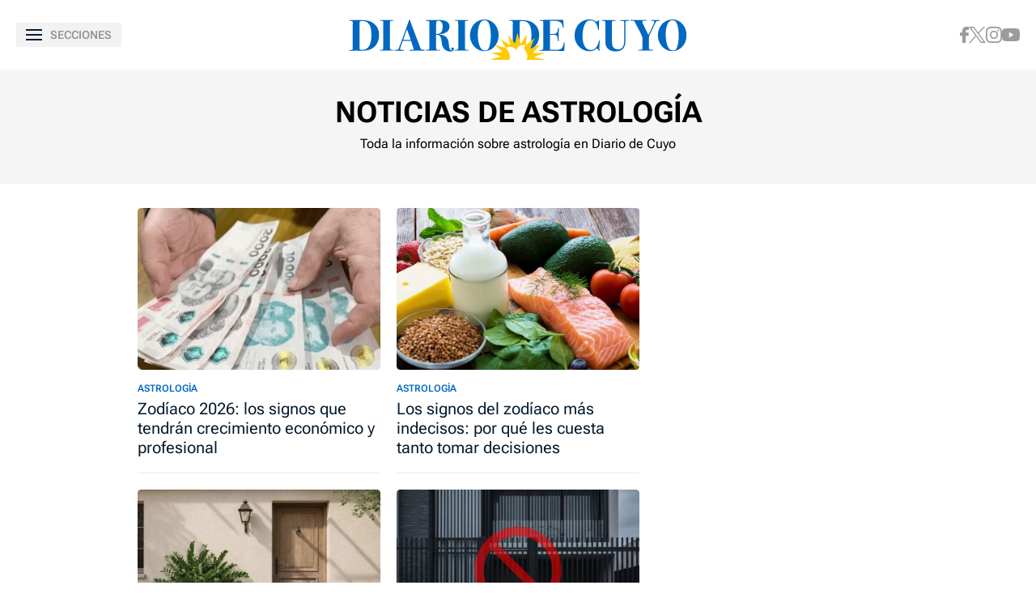

--- FILE ---
content_type: text/html; charset=UTF-8
request_url: https://www.diariodecuyo.com.ar/tags/?tag=astrologia
body_size: 309834
content:
<!DOCTYPE html>
<html ⚡ lang="es">
    <head>

        <meta charset="UTF-8">
        <meta name="viewport" content="width=device-width" />
        <title>Diario de Cuyo | Noticias de astrología</title>

        <!-- Preconnects -->
        <link rel="preconnect" href="https://fonts.googleapis.com">
        <link rel="preconnect" href="https://fonts.gstatic.com" crossorigin>
        <link rel="preconnect" href="https://cdn.ampproject.org" />
        <!-- Preconnects end -->

        <!-- AMP styles boilerplate -->
        <style amp-boilerplate>body{-webkit-animation:-amp-start 8s steps(1,end) 0s 1 normal both;-moz-animation:-amp-start 8s steps(1,end) 0s 1 normal both;-ms-animation:-amp-start 8s steps(1,end) 0s 1 normal both;animation:-amp-start 8s steps(1,end) 0s 1 normal both}@-webkit-keyframes -amp-start{from{visibility:hidden}to{visibility:visible}}@-moz-keyframes -amp-start{from{visibility:hidden}to{visibility:visible}}@-ms-keyframes -amp-start{from{visibility:hidden}to{visibility:visible}}@-o-keyframes -amp-start{from{visibility:hidden}to{visibility:visible}}@keyframes -amp-start{from{visibility:hidden}to{visibility:visible}}</style><noscript><style amp-boilerplate>body{-webkit-animation:none;-moz-animation:none;-ms-animation:none;animation:none}</style></noscript>
        <!-- AMP styles boilerplate end -->

        <!-- Estilos AMP -->
        <style amp-custom>

            /* Globales */
            /* Fonts */
@font-face {
  font-family: 'Roboto Flex';
  font-style: normal;
  font-weight: 400 900;
  font-stretch: 100%;
  font-display: swap;
  src: url(https://fonts.gstatic.com/s/robotoflex/v9/[base64].woff2) format('woff2');
  unicode-range: U+0000-00FF, U+0131, U+0152-0153, U+02BB-02BC, U+02C6, U+02DA, U+02DC, U+0304, U+0308, U+0329, U+2000-206F, U+2074, U+20AC, U+2122, U+2191, U+2193, U+2212, U+2215, U+FEFF, U+FFFD;
}
/* Generales */
body{font-family: 'Roboto Flex', Arial, sans-serif;}
*{-moz-box-sizing:border-box;-webkit-box-sizing:border-box;box-sizing:border-box;-webkit-transition:all .3s;-o-transition:all .3s;transition:all .3s;padding:0;margin:0}
.center-me-x-y{position:absolute;top:50%;left:50%;-o-transform:translate(-50%,-50%);-moz-transform:translate(-50%,-50%);-webkit-transform:translate(-50%,-50%);-ms-transform:translate(-50%,-50%);transform:translate(-50%,-50%)}
.center-me-x{position:absolute;left:50%;-o-transform:translate(-50%,0);-moz-transform:translate(-50%,0);-webkit-transform:translate(-50%,0);-ms-transform:translate(-50%,0);transform:translate(-50%,0)}
.center-me-y{position:absolute;top:50%;left:0;-o-transform:translate(0,-50%);-moz-transform:translate(0,-50%);-webkit-transform:translate(0,-50%);-ms-transform:translate(0,-50%);transform:translate(0,-50%)}
.flex-container{display:-webkit-box;display:-ms-flexbox;display:flex}
.flex-column{-webkit-box-orient:vertical;-webkit-box-direction:normal;-ms-flex-direction:column;flex-direction:column}
.align-start{-webkit-box-align:start;-ms-flex-align:start;align-items:flex-start}
.align-center{-webkit-box-align:center;-ms-flex-align:center;align-items:center}
.align-end{-webkit-box-align:end;-ms-flex-align:end;align-items:flex-end}
.justify-start{-webkit-box-pack:start;-ms-flex-pack:start;justify-content:flex-start}
.justify-center{-webkit-box-pack:center;-ms-flex-pack:center;justify-content:center}
.justify-between{-webkit-box-pack:justify;-ms-flex-pack:justify;justify-content:space-between}
.justify-end{-webkit-box-pack:end;-ms-flex-pack:end;justify-content:flex-end}
.justify-around{-ms-flex-pack:distribute;justify-content:space-around}
.flex-wrap{-ms-flex-wrap:wrap;flex-wrap:wrap}
.block{display: block}
.font-400{font-weight:400}
.font-500{font-weight:500}
.font-600{font-weight:600}
.font-700{font-weight:700}
.font-800{font-weight:700}
.font-900{font-weight:900}
.text-align-center{text-align:center;}
.uppercase{text-transform:uppercase}
.brand-color{color:#005959}
.brand-bg{background-color:#005959}
a{text-decoration:none;color:inherit;}
ul,ol{list-style:none}
input,button{background:none;border:0;outline:0;}
.media-icon{display: -webkit-box;display: -ms-flexbox;display: flex;-webkit-box-align: center;-ms-flex-align: center;align-items: center;-webkit-box-pack: center;-ms-flex-pack: center;justify-content: center;}
.media-icon svg path, .media-icon svg rect, .media-icon svg circle{fill:#ffffff}
.hide{display:none}
img,amp-img{max-width:100%;height:auto;text-indent:-999999999999px}
.cover-link{position:absolute;top:0;left:0;right:0;bottom:0;z-index:1}
/* Animacion heartbeat */
@-webkit-keyframes heartbeat_scale {
    0%{-webkit-transform:scale(1)}
    50%{-webkit-transform:scale(.75)}
    100%{-webkit-transform:scale(1)}
}
@-moz-keyframes heartbeat_scale {
    0%{-moz-transform:scale(1)}
    50%{-moz-transform:scale(.75)}
    100%{-moz-transform:scale(1)}
}
@keyframes heartbeat_scale {
    0%{transform:scale(1)}
    50%{transform:scale(.75)}
    100%{transform:scale(1)}
}
/* Variables */
:root{

    --brand-color:#0168C1;

    --brand-hover-color:#017CE6;

    --link-color:#2575FC;

    --light-blue:#11B7D9;

    --darkest-blue:#00063F;

    --dark-blue: #071C2F;

    --ddc-red:#C80000;

    --darker-red:#D30000;

    --light-grey:#F8F8F8;

    --light-grey-2:#F2F2F2;

    --grey-1:#D4D4D4;

    --grey-2:#949494;

    --grey-3:#27282C;

    --border-grey:#E9E9E9;

    --darkest-grey: #1A1A1A;

    --ddc-espectaculos: #E40556;

    --ddc-deportes:#0F825A;

    --ddc-yellow: #FFCA05;

    --ddc-suplemento-verde: #B2C769;

    --ddc-black: #0C0C0C;

    --extra-light-blue: #E5EFF9;

    --ddc-purprle: #8F1E4F;

}
/* Contenedor entrys */
.has-mobile-gutter{padding: 0 20px}
/* Elementos mobile-desktop */
@media (max-width: 1023px){
.hide-mobile{display:none}
}
@media (min-width: 1024px){
.hide-desktop{display: none}
}
            /* Header */
            /* Header */
#siteHeader {
    height: 56px;
    padding: 0 20px 0 15px;
    background: #fff;
    top: 0;
    left: 0;
    right: 0;
    z-index: 100;
    box-shadow: 0 3px 3px rgba(0, 0, 0, 5%);
    position: sticky;
    top: 0;
    left: 0;
    right: 0;
    transform-origin: top;
}
#siteHeader .extra-holder {
    height: 100%;
}
#siteHeader .headerLogo {
    width: auto;
    height: 28px;
    position: relative;
    top: 3px;
}
.headerMenuToggle{
    height: 32px;
    background: rgba(0,0,0,5%);
    border: none;
    outline: none;
    padding: 0 7px;
    cursor: pointer;
    border-radius: 2px;
}
.headerMenuToggle__extra-holder{
    width: 18px;
    height: 14px;
}
.headerMenuToggle__extra-holder span{
    display: block;
    width: 18px;
    height: 2px;
    flex-shrink: 0;
    background: var(--dark-blue);
}
.headerMenuToggle p{
    font-size: 14px;
    font-family: 'Roboto Flex', Arial, sans-serif;
    line-height: 1;
    color: var(--grey-2);
}
            /* Banners */
            /* Banners */
.banner-box{display:flex;justify-content:center;margin:0 auto 20px}
.banner-box amp-ad{display: block;margin: 0 auto}
.banners-row,.banner-box.first-banner-box{background: url(https://www.diariodecuyo.com.ar/resources/img/trama-bnr.png)repeat;}
.banners-row{
	display: flex;
	flex-wrap: wrap;
	align-items: center;
	justify-content: center;
	gap: 30px;
	margin: 0 auto 30px;
}
.banners-row .banner-box{
	max-width: 300px;
	margin: 0;
}
            /* Iconos multimedia */
            /* Iconos multimedia */
.multi-icon{height:24px;display:flex;justify-content:center;align-items:center;background:#000;border-radius:12px;position:absolute;left:10px;bottom:10px;z-index:1;padding: 0 10px}
.video-icon{width:auto;height:8px;display:block;margin-right:6px}
.gallery-icon{width:12px;height:auto;display:block;margin-right: 6px;}
.audio-icon{width:auto;height:12px;display:block;margin-right: 6px;}
.multi-icon span{font-size:12px;font-weight:500;line-height:1;color:#fff}
            /* Info de seccion */
            /* Info de seccion */
.section-info{
    background: #F5F5F5;
    padding: 20px;
    margin-bottom: 20px;
}
.section-info h1{
    font-size: 24px;
    font-weight: 700;
    line-height: 30px;
    text-align: center;
    color: #000;
    margin-bottom: 10px;
}
.section-info h2{
    font-size: 16px;
    line-height: 24px;
    text-align: center;
    color: #000;
}
            /* Entry general */
            /* Entry general */
.entry-box{
    position: relative;
    margin-bottom: 20px;
}
.entry-box:after{
    content: '';
    display: block;
    position: absolute;
    height: 1px;
    left: 0;
    right: 0;
    bottom: 0;
    background: var(--border-grey);
}
.entry-box figure {
    aspect-ratio: 3 / 2;
    position: relative;
    overflow: hidden;
    border-radius: 4px;
}
.entry-box figure.sin-foto {
    background: url(https://www.diariodecuyo.com.ar/resources/img/no-foto.svg) no-repeat;
    background-position: 50% 50%;
    background-color: var(--light-grey);
}
.entry-box figure amp-img,
.entry-box figure img {
    height: 100%;
    -o-object-fit: cover;
    object-fit: cover;
    -o-object-position: top center;
    object-position: top center;
    border-radius: 4px;
}
.opinion-autor-entry-box.entry-box figure amp-img,
.opinion-autor-entry-box.entry-box.entry-box figure img{
    width: 169px;
    border-radius: 0;
    margin: 0 auto;
}
.entry-box .entry-data {
    padding: 12px 0 20px;
    position: relative;
}
.entry-box h3,
.entry-box .entry-title {
    display: -webkit-box;
    -webkit-line-clamp: 5;
    -webkit-box-orient: vertical;
    font-size: 20px;
    font-weight: 400;
    line-height: 24px;
    white-space: normal;
    color: var(--dark-blue);
    overflow: hidden;
}
.entry-box .volanta {
    max-width: 100%;
    display: inline-block;
    font-size: 12px;
    font-weight: 600;
    line-height: 1.17;
    text-transform: uppercase;
    color: var(--brand-color);
    position: relative;
    overflow: hidden;
    text-overflow: ellipsis;
    white-space: nowrap;
    margin-bottom: 2px;
}
/* Autores */
.autor{font-size:12px;color: var(--grey-2);margin-top:12px}
amp-timeago{font-size:12px;color: var(--grey-2)}
amp-timeago time{font-size:12px;color: var(--grey-2)}
amp-timeago::first-letter{text-transform:uppercase}
amp-timeago time::first-letter{text-transform:uppercase}
amp-timeago:nth-child(2){padding-left:5px}
/*
@media (max-width: 1023px){
    .first-entrys-holder .entry-box:first-child .entry-data{
        background: var(--darkest-grey);
    }
    .first-entrys-holder .entry-box:first-child .entry-title{
        color: #fff;
    }
}*/
            /* Modulo siguenos en redes */
            /* Modulo siguenos en redes */
.page-home #siguenos{width:calc(100% - 40px)}
#siguenos{background:var(--light-grey);border-radius:4px;padding:37px 20px 31px;margin:0 auto 30px}
#siguenos p{font-size:20px;line-height:1;text-align:center;text-transform:uppercase;color:var(--brand-color);margin-bottom:29px}
.siguenos-redes{max-width:180px;gap:20px 30px;margin:0 auto}
.siguenos-redes a{width:40px;height:40px;flex-shrink:0;background:#fff;border-radius:50%;border:1px solid var(--border-grey);}
@media (max-width: 1023px){
	body:not(.page-home) #siguenos{
		display: none;
	}
}
@media (min-width: 1024px){
	body:not(.page-home) #siguenos{
		max-width: 300px;
		display: block;
		padding-left: 20px;
		padding-right: 20px;
		margin: 40px 0;
	}
	body:not(.page-home) #siguenos p{
		font-size: 18px;
		margin-bottom: 25px;
	}
	.siguenos-redes{max-width:unset;}
	body:not(.page-home) #siguenos .siguenos-redes{
		max-width: 180px;
		gap: 20px 30px;
		margin: 0 auto;
	}
}
            /* Ranking */
            /* Ranking */
/*#ranking {
    margin: 0 -20px 20px;
}*/
#ranking{
    margin-top: 30px;
}
#ranking header{
    border-top: 4px solid var(--light-grey);
    padding: 30px 0;
}
#ranking p {
    font-size: 24px;
    font-weight: 700;
    line-height: 1;
    color: var(--dark-blue);
}
#ranking .entry-box{
    padding-bottom: 15px;
}
#ranking .entry-box:not(:last-child){
    margin-bottom: 25px;
}
#ranking .entry-box:after{
    background: var(--border-grey);
}
#ranking .entry-box figure{
    height: auto;
    min-height: 80px;
    flex-basis: 80px;
    flex-shrink: 0;
    border-radius: 4px;
    position: relative;
    overflow: visible;
    padding-bottom: 0;
    margin-right: 10px;
}
#ranking .entry-box figure amp-img,
#ranking .entry-box figure img{
    border-radius: 4px;
}
#ranking .entry-box figure.sin-foto{
    height: 80px;
    background-size: 80%;
}
.entry-box .ranking-number{
    font-size: 60px;
    font-weight: 700;
    line-height: 30px;
    text-align: center;
    color: #fff;
    position: absolute;
    left: 12px;
    bottom: -14px;
}
#ranking .entry-box figure:before{
    content: '1';
    display: block;
    font-size: 60px;
    font-weight: 700;
    line-height: 1;
    color: #fff;
    text-shadow: 0 2px 5px rgba(0,0,0,5%);
    position: absolute;
    left: 12px;
    bottom: -10px;
    z-index: 1;
}
#ranking .entry-box:nth-child(2) figure:before{
    content: '2';
}
#ranking .entry-box:nth-child(3) figure:before{
    content: '3';
}
#ranking .entry-box:nth-child(4) figure:before{
    content: '4';
}
#ranking .entry-box:nth-child(5) figure:before{
    content: '5';
}
#ranking .entry-box .entry-data {
    flex-basis: calc(100% - 120px);
    width: calc(100% - 120px);
    height: auto;
    padding: 0;
}
#ranking .entry-box .volanta{
    max-width: 100%;
    font-size: 12px;
    line-height: 1;
    position: relative;
    overflow: hidden;
    text-overflow: ellipsis;
    white-space: nowrap;
}
#ranking .entry-box h3{
    font-size: 15px;
    font-weight: 400;
    line-height: 18px;
    text-transform: unset;
    color: #000;
}
#ranking .entry-box .autor {
    display: none;
}
@media (min-width: 1024px) {
    /* Ranking */
    .page-home #ranking {
        margin: 0 0 30px;
    }
    aside.main-desktop-right-column #ranking{
        margin: 40px 0 33px;
    }
    #ranking .entry-box:hover h3{
        color: var(--brand-color);
    }
}
            /* Entrys async */
            /* Async entrys */
amp-list div[role="listitem"],.tags-search-entrys-list-holder{padding:0 20px}
amp-list-load-more button{opacity:0}
amp-list div[role="listitem"] .body-banner-holder{width:100%}
            /* Footer */
            /* Footer */
#siteFooter .top-part{border-top:4px solid var(--light-grey);padding:34px 16px 48px}
#siteFooter .footer-logo{margin-bottom:45px}
#siteFooter .footer-logo svg{width:234px;height:auto;margin:0 auto}
.footer-redes{max-width: 180px;gap:20px 30px;margin:0 auto 56px}
.footer-redes a{width:40px;height:40px;flex-shrink:0;border-radius:50%;border: 1px solid var(--border-grey);}
.footer-redes .fb-icon{width:auto;height:19px}
.footer-redes .x-icon{width:18px;height:auto}
.footer-redes .ig-icon{width:auto;height:18px}
.footer-redes .yt-icon{width:22px;height:auto}
.footer-redes .g-news-icon{width:auto;height:19px}
.footer-redes .wsp-icon{width:20px;height:auto}
.footer-links a{font-size:16px;line-height:1;color:var(--brand-color);margin-bottom:34px}
.footer-links a:last-child{margin-bottom:0}
#siteFooter .bottom-part{background:var(--dark-blue);padding:26px 20px 50px}
.copy-links{margin:0 auto 54px}
.copy-links p{font-size:14px;line-height:20px;text-align:center;color:#fff}
.our-logos a:first-child{margin-right:35px}
.our-logos .frontaly-svg{width:auto;height:37px;display:block}
.our-logos .cms-para-svg{width:125px;display:block}
            /************************/
            /* Responsive a desktop */
            /************************/

            /* Header desktop */
            @media (min-width: 1024px){
    /* Header desktop */
    #siteHeader {
        height: 90px;
        padding: 0;
        box-shadow: unset;
        border-bottom: 4px solid var(--light-grey);
    }
    #siteHeader .extra-holder {
        max-width: 1330px;
        padding: 0 20px;
        margin: 0 auto;
    }
    #siteHeader .headerLogo {
        width: auto;
        height: 50px;
        top: 6px;
    }
    .desktop-header-redes {
        gap: 0 30px;
    }
    .desktop-header-redes a:hover svg path,
    .desktop-header-redes a:hover svg circle {
        fill: var(--link-color);
    }
    .headerMenuToggle{
        height: 30px;
        padding: 0 12px;
    }
    .headerMenuToggle__extra-holder{
        width: 20px;
        margin-right: 10px;
    }
    .headerMenuToggle__extra-holder span{
        width: 20px;
    }
    .desktop-nav {
        height: 50px;
        padding: 0 45px;
        border-bottom: 1px solid var(--border-grey);
    }
    .desktop-nav .desktop-nav-extra-holder {
        height: 100%;
        justify-content: center;
        gap: 0 45px;
        margin: 0 auto;
    }
    .desktop-nav a {
        font-size: 18px;
        font-weight: 700;
        line-height: 50px;
        text-transform: uppercase;
        color: #000;
        position: relative;
    }
    .desktop-nav a:before {
        content: "";
        display: block;
        height: 4px;
        background: var(--main-mid-blue);
        position: absolute;
        left: 50%;
        right: 50%;
        bottom: 10px;
        opacity: 0;
        transition: all 0.5s;
    }
    .desktop-nav a:hover:before {
        left: 0;
        right: 0;
        opacity: 1;
        transition: all 0.5s;
    }
    .desktop-nav a.active:before {
        left: 0;
        right: 0;
        opacity: 1;
    }
    .desktop-site-header-kicker {
        position: absolute;
        top: 170px;
        left: 0;
        right: 0;
    }
}
            /* Banners desktop */
            @media (min-width: 1024px){
/* Primer banner */
.banner-box.first-banner-box{width:calc(100% - 40px);max-width:1290px;margin:0 auto 30px;}
/* Banners largos desktop */
.banners-row{width:calc(100% - 40px);max-width:1290px;margin:0 auto 60px;}
.body-banner-holder{width:calc(100% - 40px);max-width:1290px;padding:0 20px;margin:0 auto 60px;background: url(https://www.diariodecuyo.com.ar/resources/img/trama-bnr.png)repeat;}
.page-seccion .body-banner-holder,.page-autor .body-banner-holder,.page-tags .body-banner-holder,.page-busqueda .body-banner-holder{width:100%;max-width:100%;padding:0;}
.body-banner-holder .banner-box{max-width:1260px;min-height:90px;padding:0;margin:0 auto}
/* Banner en rio de notas */
.section-rio .banner-box{max-width:300px;display:flex;align-items:center;padding:0;margin:0 0 25px}
.section-rio .banner-box:last-child{width:calc(100% - 320px);max-width:calc(100% - 320px);height:auto;display:flex;align-items:center;justify-content:center;margin:0 0 25px}
}            
            /* Section info desktop */
            @media (min-width: 1024px){
/* Section info desktop */
.section-info{
	padding: 30px 20px 37px;
	margin-bottom: 30px;
}
.section-info h1{
	font-size: 36px;
	line-height: 38px;
	margin-bottom: 8px;
}
}
            /* Columnas en secciones desktop */
            @media (min-width: 1024px){
    /* Columnas en secciones desktop */
    .main-desktop-flex-container{
        display: flex;
        justify-content: center;
        padding: 0 20px;
    }
    .main-desktop-left-column{
        width: 620px;
    }
    .main-desktop-right-column{
        flex-basis: 300px;
        flex-shrink: 0;
        padding: 0;
        margin-left: 20px;
    }
}
@media (min-width: 1300px){
	.main-desktop-left-column{
		width: 960px;
	}
}
            /* Grillas en secciones desktop */
            @media (min-width: 1024px){
  /* Grillas para desktop en secciones */
  .entrys-holder.desktop-grid-container{
    display: -ms-grid;
    display: grid;
    -ms-grid-columns: (300px)[2];
    grid-template-columns: repeat(2, 300px);
    -webkit-box-pack: center;
    -ms-flex-pack: center;
    justify-content: center;
    grid-gap: 20px;
    padding: 0;
    margin: 0 auto 50px;
  }
  .entrys-holder.desktop-grid-container .entry-box{
    margin:0
  }
}
@media (min-width: 1300px){
  .entrys-holder.desktop-grid-container{
    -ms-grid-columns: (300px)[3];
    grid-template-columns: repeat(3, 300px);
  }
}
            /* Entrys desktop */
            @media (min-width: 1024px){
/* Entrys desktop */
.entry-box{max-width:300px;-ms-flex-preferred-size:300px;flex-basis:300px;-ms-flex-negative:0;flex-shrink:0}
.entry-box .entry-data{padding-top:16px}
.entry-box h3{font-size:21px;line-height:26px}
.entry-box:hover h3,.entry-box:hover .entry-title{color:var(--brand-color)}
}
            /* Modulo siguenos en redes */
            @media (min-width: 1024px){
/* Modulo siguenos */
	#siguenos{max-width:970px;display:-webkit-box;display:-ms-flexbox;display:flex;-webkit-box-align:center;-ms-flex-align:center;align-items:center;-ms-flex-pack:distribute;justify-content:space-around;margin:0 auto 60px}
	#siguenos p{font-size:24px;margin:0}
	.siguenos-redes{gap:0 24px;margin:0}
	.siguenos-redes a:hover{background:var(--brand-color);border-color:var(--brand-color)}
	.siguenos-redes a:hover path:not(.fill-brand-color),.siguenos-redes a:hover rect:not(.no-fill-on-hover),.siguenos-redes a:hover circle{fill:#fff;}
	.siguenos-redes a:hover path.fill-brand-color{fill: var(--brand-color);}
	.siguenos-redes a:hover rect.no-fill-on-hover{fill:none;}
}
            /* Entrys async desktop */
            @media (min-width: 1024px) {
    /* Entrys async desktop */
    amp-list div[role="listitem"],
    .tags-search-entrys-list-holder{
        display: -ms-grid;
        display: grid;
        -ms-grid-columns: (minmax(0, 300px))[4];
        grid-template-columns: repeat(4, minmax(0, 300px));
        grid-gap: 20px;
        -webkit-box-pack: center;
        -ms-flex-pack: center;
        justify-content: center;
    }
    amp-list div[role="listitem"] .entry-box,
    .tags-search-entrys-list-holder .entry-box{
        margin: 0;
    }
    amp-list div[role="listitem"] .body-banner-holder,
    .tags-search-entrys-list-holder .body-banner-holder{
        -ms-grid-column: 1;
        -ms-grid-column-span: 4;
        grid-column: 1 / 5;
        margin: 30px auto;
    }
    amp-list div[role="listitem"] .body-banner-holder:last-child{
        margin-bottom: 50px;
    }
}
            /* Footer desktop */
            @media (min-width: 1024px){
/* Footer desktop */
#siteFooter .top-part{padding:40px 20px 35px}
#siteFooter .footer-logo{display:flex;justify-content:center;margin-bottom:35px}
#siteFooter .footer-logo svg{height:35px}
#siteFooter .footer-redes{max-width:unset;margin-bottom:40px;}
.footer-redes a:hover{background:var(--brand-color);border-color:var(--brand-color)}
.footer-redes a:hover path:not(.fill-brand-color),.siguenos-redes a:hover rect:not(.no-fill-on-hover),.siguenos-redes a:hover circle{fill:#fff;}
.footer-redes a:hover path.fill-brand-color{fill: var(--brand-color);}
.footer-redes a:hover rect.no-fill-on-hover{fill:none;}
#siteFooter .footer-links{flex-direction:row;justify-content:center;gap:0 20px;margin:0 auto}
#siteFooter .footer-links a{font-size:14px;margin:0}
#siteFooter .footer-links a:hover,.footer-links a:hover{text-decoration-line:underline}
#siteFooter .bottom-part{display:flex;align-items:center;justify-content:space-between;padding:34px 20px}
#siteFooter .bottom-part .first-data{display:flex;align-items:flex-start}
#siteFooter .copy-links{margin:0}
#siteFooter .copy-links > div{display:flex;align-items:center}
#siteFooter .copy-links p{font-size:12px;line-height:18px;text-align:left;margin-right:4px}
#siteFooter .copy-links p a:hover{text-decoration:underline}
}
            /* Menu/sidebar */
            /* Menu/sidebar */
#menuSidebar {
    width: 100%;
    max-width: 360px;
    background: #fff;
}
.menu-site-header{
    height: 70px;
    padding: 0 20px;
}
.menu-site-header .headerMenuToggle{
    width: 26px;
    height: 26px;
    display: flex;
    flex-direction: column;
    justify-content: space-between;
    position: relative;
    background: none;
    padding: 0;
}
.menu-site-header .headerMenuToggle span{
    width: 100%;
    height: 3px;
    background: var(--brand-color);
    position: absolute;
    top: 11px;
}
.menu-site-header .headerMenuToggle span:first-child{
    position: absolute;
    transform: rotate(135deg);
}
.menu-site-header .headerMenuToggle span:last-child{
    position: relative;
    transform: rotate(-135deg);
}
.main-sections-holder{
    padding: 0 20px 40px;
    border-bottom: 4px solid var(--light-grey);
    margin-bottom: 60px;
}
.main-sections-holder > li:first-child{
    margin-bottom: 28px;
}
.main-sections-holder > li:first-child a{
    color: var(--brand-color);
}
.main-sections-holder h4{
    font-size: 12px;
    font-weight: 400;
    line-height: 1;
    color: var(--grey-3);
    margin-bottom: 11px;
}
.main-sections-holder a{
    font-size: 16px;
    font-weight: 700;
    line-height: 36px;
    color: var(--ddc-black);
}
.main-sections-holder li svg{
    width: 25px;
    height: 25px;
    margin-right: 12px;
}
.menu-search{
    padding: 0 20px;
    margin-bottom: 35px;
}
.menu-search form{
    width: 100%;
    height: 44px;
    background: #F5F5F5;
    border-radius: 4px;
    border: 2px solid var(--border-grey);
}
.menu-search form input{
    width: calc(100% - 68px);
    font-size: 14px;
    font-family: 'Roboto Flex', Arial, sans-serif;
    line-height: 40px;
    color: #000000;
    padding: 0 10px 0 20px;
}
.menu-search form input::-webkit-input-placeholder{
    font-size: 14px;
    font-family: 'Roboto Flex', Arial, sans-serif;
    line-height: 40px;
    color: #000000;
}
.menu-search form input::-moz-placeholder{
    font-size: 14px;
    font-family: 'Roboto Flex', Arial, sans-serif;
    line-height: 40px;
    color: #000000;
}
.menu-search form input:-ms-input-placeholder{
    font-size: 14px;
    font-family: 'Roboto Flex', Arial, sans-serif;
    line-height: 40px;
    color: #000000;
}
.menu-search form input:-moz-placeholder{
    font-size: 14px;
    font-family: 'Roboto Flex', Arial, sans-serif;
    line-height: 40px;
    color: #000000;
}
.menu-search form button{
    width: 68px;
    height: 40px;
}
#menuSidebar .headerLogo{
    width: auto;
    height: 35px;
    margin: 0 auto 33px;
}
#menuSidebar .footer-links{
    margin-bottom: 38px;
}
#menuSidebar .footer-links a{
    color: var(--brand-color);
}
#menuSidebar .bottom-part{
    background:var(--dark-blue);
    padding: 45px 20px 150px
}
            /* Menu/sidebar desktop */
            @media (min-width: 1024px){
/* Menu/sidebar desktop */
.main-sections-holder a:hover{text-decoration:underline}
#menuSidebar .bottom-part{padding-bottom:40px}
}

        </style>
        <!-- Estilos AMP end -->

        <!-- Scripts AMP -->
        <script async src="https://cdn.ampproject.org/v0.js"></script>
        <script async custom-element="amp-sidebar" src="https://cdn.ampproject.org/v0/amp-sidebar-0.1.js"></script>
        <script async custom-element="amp-form" src="https://cdn.ampproject.org/v0/amp-form-0.1.js"></script>
        <script async custom-element="amp-iframe" src="https://cdn.ampproject.org/v0/amp-iframe-0.1.js"></script>
        <script async custom-element="amp-ad" src="https://cdn.ampproject.org/v0/amp-ad-0.1.js"></script>
        <script async custom-element="amp-sticky-ad" src="https://cdn.ampproject.org/v0/amp-sticky-ad-1.0.js"></script>
        <script async custom-element="amp-bind" src="https://cdn.ampproject.org/v0/amp-bind-0.1.js"></script>
        <script async custom-template="amp-mustache" src="https://cdn.ampproject.org/v0/amp-mustache-0.2.js"></script>
        <script async custom-element="amp-list" src="https://cdn.ampproject.org/v0/amp-list-0.1.js"></script>
        <script async custom-element="amp-analytics" src="https://cdn.ampproject.org/v0/amp-analytics-0.1.js"></script>
        <!-- Scripts AMP end -->

        <!-- Preloads de imagenes para el above the fold -->
        <link rel="preload" as="image" href="https://www.diariodecuyo.com.ar/media/uploads/2026/01/b1-728x485.webp" media="(min-width: 1024px)">
        <link rel="preload" as="image" href="https://www.diariodecuyo.com.ar/media/uploads/2026/01/b1-728x485.webp" media="(max-width: 1023px)">
        <!-- Preloads de imagenes para el above the fold end -->

        <meta name="language" content="es">

        <meta name="description" content="Toda la información sobre astrología en Diario de Cuyo" />
        <meta name="keywords" content="diario de cuyo, san juan, provincia de san juan, argentina, tiempo, clima, pronostico, información, edición impresa, policiales, sismo, temblor, terremoto, fúnebres, sociales, deportes, política, economía, espectáculos, videos, san martin, sportivo desamparados, caucete, Rivadavia, chimbas, santa lucia, pocito, albardón, angaco, Rawson, iglesia, calingasta, barreal, ullum, zonda, angaco, rodeo, valle fértil, hockey, rugby, futbol, news, newspaper, agua negra, chile, information, horóscopo, opinión, hoy, anses, ipv, mi anses, diarios, periodico actual noticias, diario de noticias, ultimas noticias en argentina, noticias del día, diarios de hoy" />
        <link rel="canonical" href="https://www.diariodecuyo.com.ar/tags/?tag=astrologia" />
        <link rel="alternate" hreflang="es" href="https://www.diariodecuyo.com.ar/tags/?tag=astrologia" />
        <link rel="shortcut icon" href="https://www.diariodecuyo.com.ar/resources/logos/favicon.ico" />

        <link rel="manifest" href="https://www.diariodecuyo.com.ar/manifest.json">

        <!-- Facebook -->
        <meta property="fb:pages" content="100064785428112" />
        <meta property="fb:app_id" content="128555857253291" />
        <!-- Facebook end -->

        <!-- OpenGraph -->
        <meta property="og:title" content="astrología" />
        <meta property="og:description" content="Toda la información sobre astrología en Diario de Cuyo" />
        <meta property="og:type" content="website" />
        <meta property="og:url" content="https://www.diariodecuyo.com.ar/tags/?tag=astrologia" />
        <meta property="og:image" content="https://www.diariodecuyo.com.ar/resources/logos/og-image-1200x630.png" />
        <meta property="og:image:width" content="1200" />
        <meta property="og:image:height" content="630" />
        <meta property="og:site_name" content="Diario de Cuyo" />
        <!-- OpenGraph end -->

        <!-- Twitter -->
        <meta name="twitter:card" content="summary_large_image" />
        <meta name="twitter:title" content="astrología" />
        <meta name="twitter:image" content="Diario de Cuyoresources/logos/twitter-card-1200x600.jpg" />
        <meta name="twitter:site" content="https://twitter.com/diariodecuyoweb" />
        <meta name="twitter:creator" content="Frontaly" />
        <meta name="twitter:domain" content="diariodecuyoweb" />
        <meta name="twitter:description" content="Toda la información sobre astrología en Diario de Cuyo" />
        <!-- Twitter end -->

        <meta name="application-name" content="Diario de Cuyo" />

        <meta name="msapplication-tap-highlight" content="no">
        <meta name="msapplication-TileImage" content="https://www.diariodecuyo.com.ar/resources/logos/512x512.png">
        <meta name="msapplication-TileColor" content="#0168C1">
        <meta name="theme-color" content="#0168C1" />

        <meta name="apple-mobile-web-app-capable" content="yes">
        <meta name="apple-mobile-web-app-status-bar-style" content="#0168C1" />
        <meta name="apple-mobile-web-app-title" content="Diario de Cuyo">

        <link rel="apple-touch-icon" href="https://www.diariodecuyo.com.ar/resources/logos/512x512.png">
        <link rel="apple-touch-icon-precomposed" href="https://www.diariodecuyo.com.ar/resources/logos/60x60.png" sizes="60x60" />
        <link rel="apple-touch-icon-precomposed" href="https://www.diariodecuyo.com.ar/resources/logos/76x76.png" sizes="76x76" />
        <link rel="apple-touch-icon-precomposed" href="https://www.diariodecuyo.com.ar/resources/logos/120x120.png" sizes="120x120" />
        <link rel="apple-touch-icon-precomposed" href="https://www.diariodecuyo.com.ar/resources/logos/152x152.png" sizes="152x152" />
        <link rel="apple-touch-icon-precomposed" href="https://www.diariodecuyo.com.ar/resources/logos/512x512.png" sizes="512x512" />

        <!-- Datos estructurados -->
        <script type="application/ld+json">
            {
                "@context": "https://schema.org",
                "@type": "WebSite",
                "@id": "https://www.diariodecuyo.com.ar/",
                "name":"Diario de Cuyo",
                "alternateName":"Diario de Cuyo",
                "url": "https://www.diariodecuyo.com.ar/",
                "inLanguage":"es_ES.utf8:",
                "keywords":"diario de cuyo, san juan, provincia de san juan, argentina, tiempo, clima, pronostico, información, edición impresa, policiales, sismo, temblor, terremoto, fúnebres, sociales, deportes, política, economía, espectáculos, videos, san martin, sportivo desamparados, caucete, Rivadavia, chimbas, santa lucia, pocito, albardón, angaco, Rawson, iglesia, calingasta, barreal, ullum, zonda, angaco, rodeo, valle fértil, hockey, rugby, futbol, news, newspaper, agua negra, chile, information, horóscopo, opinión, hoy, anses, ipv, mi anses, diarios, periodico actual noticias, diario de noticias, ultimas noticias en argentina, noticias del día, diarios de hoy",
                "description" :"Toda la información sobre astrología en Diario de Cuyo",
                "potentialAction": {
                    "@type": "SearchAction",
                    "target": "https://www.diariodecuyo.com.ar/buscar/?key={search_term_string}",
                    "query-input": "required name=search_term_string" },
                "publisher": {
                    "@type": "Organization",
                    "url": "https://www.diariodecuyo.com.ar/",
                    "name":"Diario de Cuyo",
                    "alternateName":"Diario de Cuyo",
                    "telephone":["(+54) 02644290021"],
                    "email":"",
                    "image":"https://www.diariodecuyo.com.ar/resources/logos/logo-amp.png",
                    "logo": {
                        "@type":"ImageObject",
                        "url":"https://www.diariodecuyo.com.ar/resources/logos/logo-amp.png",
                        "width": "503",
                        "height": "60"
                    },
                    "contactPoint": [{
                        "@type": "ContactPoint",
                        "telephone": "(+54) 02644290021",
                        "contactType": "customer service",
                        "areaServed": "AR",
                        "availableLanguage": ["Spanish"]
                    }],
                    "address":{
                        "@type":"PostalAddress",
                        "streetAddress":"Mendoza 380 Sur",
                        "postalCode":"5400",
                        "addressLocality":"San Juan, San Juan, Argentina"
                    },
                    "sameAs": [
                        "https://www.facebook.com/diariodecuyoweb",
                        "https://twitter.com/diariodecuyoweb",
                        "https://www.instagram.com/diariodecuyoweb/",
                        "https://www.youtube.com/channel/UC78PkoOA9bXfQMBXpDMeZnQ",
                        "https://news.google.com/publications/CAAqBwgKML_Z_wowyuT5Ag"
                    ]
                }
            }
        </script>
        <script type="application/ld+json">
            {
                "@context":"https://schema.org",
                "@type":"Organization",
                "name":"Diario de Cuyo",
                "url":"https://www.diariodecuyo.com.ar/",
                "logo":"https://www.diariodecuyo.com.ar/resources/logos/og-image-1200x630.png",
                "sameAs":[
                    "https://www.facebook.com/diariodecuyoweb",
                    "https://twitter.com/diariodecuyoweb",
                    "https://www.instagram.com/diariodecuyoweb/",
                    "https://www.youtube.com/channel/UC78PkoOA9bXfQMBXpDMeZnQ",
                    "https://news.google.com/publications/CAAqBwgKML_Z_wowyuT5Ag"
                ]
            }
        </script>

        <!-- Agregar schema_latest_news -->

        <!-- Datos estructurados end -->

    </head>
    <body class="page-tags">
        <!-- SVGs con la declaración de cada icono -->
        <svg class="hide" version="1.1" preserveAspectRatio="xMidYMid meet" shape-rendering="geometricPrecision">
    <defs>
        <g id="fb-svg">
            <path d="M30.4,0,28.327,0a3.644,3.644,0,0,0-3.837,3.938V5.753H22.4a.326.326,0,0,0-.326.326V8.71a.326.326,0,0,0,.326.326h2.086v6.637a.326.326,0,0,0,.326.326h2.722a.326.326,0,0,0,.326-.326V9.036H30.3a.326.326,0,0,0,.326-.326V6.08a.326.326,0,0,0-.326-.326h-2.44V4.214c0-.74.176-1.115,1.14-1.115h1.4a.326.326,0,0,0,.326-.326V.33A.326.326,0,0,0,30.4,0Z" transform="translate(-22.077)" fill="#fff"/>
        </g>
        <g id="tw-svg">
            <path d="M19.692,49.894a8.417,8.417,0,0,1-2.326.638A4.014,4.014,0,0,0,19.142,48.3a8.068,8.068,0,0,1-2.56.977A4.037,4.037,0,0,0,9.6,52.038a4.157,4.157,0,0,0,.094.921,11.427,11.427,0,0,1-8.321-4.223,4.038,4.038,0,0,0,1.241,5.4,3.987,3.987,0,0,1-1.824-.5v.044a4.056,4.056,0,0,0,3.234,3.967,4.029,4.029,0,0,1-1.058.133A3.57,3.57,0,0,1,2.2,57.71a4.076,4.076,0,0,0,3.772,2.812A8.112,8.112,0,0,1,.966,62.244,7.561,7.561,0,0,1,0,62.188,11.365,11.365,0,0,0,6.193,64a11.411,11.411,0,0,0,11.49-11.488c0-.178-.006-.351-.015-.522A8.054,8.054,0,0,0,19.692,49.894Z" transform="translate(0 -48)" fill="#fff"/>
        </g>
        <g id="wsp-svg">
            <path d="M16,7.794A7.868,7.868,0,0,1,4.349,14.618L0,16l1.418-4.182A7.712,7.712,0,0,1,.291,7.794,7.855,7.855,0,0,1,16,7.794ZM8.145,1.241a6.586,6.586,0,0,0-6.6,6.553A6.484,6.484,0,0,0,2.8,11.636l-.825,2.434,2.538-.807A6.61,6.61,0,0,0,14.749,7.794,6.586,6.586,0,0,0,8.145,1.241Zm3.966,8.348c-.049-.079-.177-.127-.369-.223s-1.14-.558-1.316-.621-.305-.1-.433.1-.5.621-.61.749-.225.144-.417.048a5.27,5.27,0,0,1-1.548-.948A5.76,5.76,0,0,1,6.348,7.366c-.112-.191-.012-.294.084-.39s.193-.223.289-.335a1.28,1.28,0,0,0,.192-.319A.348.348,0,0,0,6.9,5.989c-.048-.1-.433-1.036-.594-1.418s-.321-.319-.433-.319S5.63,4.236,5.5,4.236a.711.711,0,0,0-.514.239,2.136,2.136,0,0,0-.674,1.593A3.7,3.7,0,0,0,5.1,8.044a7.87,7.87,0,0,0,3.289,2.884c1.958.765,1.958.51,2.311.478A1.947,1.947,0,0,0,12,10.5,1.593,1.593,0,0,0,12.112,9.589Z" fill="#fff"/>
        </g>
        <g id="tlgrm-svg">
            <path d="M7.063,11.886l-.3,4.188a1.041,1.041,0,0,0,.832-.4l2-1.909,4.139,3.031c.759.423,1.294.2,1.5-.7L17.948,3.366h0c.241-1.122-.406-1.561-1.145-1.286L.835,8.193C-.254,8.616-.238,9.223.65,9.5l4.082,1.27,9.482-5.933c.446-.3.852-.132.518.164Z" transform="translate(0 -2)" fill="#fff"/>
        </g>
        <g id="msgr-svg">
            <path d="M263.506,514.785l-2.037-2.172-3.975,2.172,4.372-4.641,2.087,2.172,3.925-2.172Zm-.795-9.975c-4.418,0-8,3.316-8,7.407a7.2,7.2,0,0,0,2.981,5.769v2.824l2.724-1.495a8.616,8.616,0,0,0,2.3.31c4.418,0,8-3.316,8-7.408S267.129,504.81,262.711,504.81Z" transform="translate(-254.711 -504.81)" fill="#fff"/>
        </g>
        <g id="mail-svg">
            <path d="M20,4H4A2,2,0,0,0,2.01,6L2,18a2.006,2.006,0,0,0,2,2H20a2.006,2.006,0,0,0,2-2V6A2.006,2.006,0,0,0,20,4Zm-.4,4.25-7.07,4.42a1.011,1.011,0,0,1-1.06,0L4.4,8.25a.849.849,0,1,1,.9-1.44L12,11l6.7-4.19a.849.849,0,1,1,.9,1.44Z" transform="translate(-2 -4)" fill="#fff"/>
        </g>
        <g id="yt-svg">
            <path d="M10.138,14c-.063,0-6.348,0-7.934-.428A2.524,2.524,0,0,1,.417,11.809,26.094,26.094,0,0,1,0,7,26.2,26.2,0,0,1,.417,2.19,2.581,2.581,0,0,1,2.2.412C3.773,0,10.075,0,10.138,0S16.5,0,18.073.429A2.522,2.522,0,0,1,19.859,2.19a24.981,24.981,0,0,1,.418,4.826,26.146,26.146,0,0,1-.418,4.809,2.522,2.522,0,0,1-1.787,1.763C16.5,14,10.2,14,10.138,14ZM8.118,4v6L13.4,7,8.118,4Z" fill="#fff"/>
        </g>
        <g id="ig-svg" transform="translate(-4.079 -4.079)">
            <path d="M13.079,5.7c2.4,0,2.688.009,3.637.052a4.98,4.98,0,0,1,1.671.31,2.981,2.981,0,0,1,1.708,1.708,4.979,4.979,0,0,1,.31,1.671c.043.949.052,1.234.052,3.637s-.009,2.688-.052,3.637a4.981,4.981,0,0,1-.31,1.671A2.98,2.98,0,0,1,18.387,20.1a4.979,4.979,0,0,1-1.671.31c-.949.043-1.233.052-3.637.052s-2.688-.009-3.637-.052a4.981,4.981,0,0,1-1.671-.31,2.981,2.981,0,0,1-1.708-1.708,4.979,4.979,0,0,1-.31-1.671c-.043-.949-.052-1.234-.052-3.637s.009-2.688.052-3.637a4.98,4.98,0,0,1,.31-1.671A2.981,2.981,0,0,1,7.771,6.063a4.979,4.979,0,0,1,1.671-.31c.949-.043,1.234-.052,3.637-.052m0-1.622c-2.444,0-2.751.01-3.711.054a6.606,6.606,0,0,0-2.185.418A4.6,4.6,0,0,0,4.551,7.184a6.607,6.607,0,0,0-.418,2.185c-.044.96-.054,1.266-.054,3.711s.01,2.751.054,3.711a6.606,6.606,0,0,0,.418,2.185,4.6,4.6,0,0,0,2.632,2.632,6.606,6.606,0,0,0,2.185.418c.96.044,1.266.054,3.711.054s2.751-.01,3.711-.054a6.606,6.606,0,0,0,2.185-.418,4.6,4.6,0,0,0,2.632-2.632,6.606,6.606,0,0,0,.418-2.185c.044-.96.054-1.266.054-3.711s-.01-2.751-.054-3.711a6.606,6.606,0,0,0-.418-2.185,4.6,4.6,0,0,0-2.632-2.632,6.607,6.607,0,0,0-2.185-.418c-.96-.044-1.266-.054-3.711-.054h0Z" fill="#fff"/>
            <path d="M131.257,126.635a4.622,4.622,0,1,0,4.622,4.622A4.622,4.622,0,0,0,131.257,126.635Zm0,7.622a3,3,0,1,1,3-3,3,3,0,0,1-3,3Z" transform="translate(-118.178 -118.178)" fill="#fff"/>
            <circle cx="1.08" cy="1.08" r="1.08" transform="translate(16.803 7.195)" fill="#fff"/>
        </g>
        <g id="google-svg">
            <path d="M12.884,19.974c0,1.023,0,2.045,0,3.068,1.715.056,3.433.03,5.148.056-.756,3.8-5.93,5.036-8.667,2.552a5.761,5.761,0,0,1,.245-8.981c2.045-1.633,4.954-1.229,7,.185A32.029,32.029,0,0,0,18.9,14.492a9.12,9.12,0,0,0-6.011-2.221A9,9,0,0,0,9.623,29.66c3.506,1.349,8,.43,10.24-2.72a10.316,10.316,0,0,0,1.624-6.957C18.616,19.961,15.75,19.966,12.884,19.974Z" transform="translate(-3.884 -12.262)" fill="#fff"/>
        </g>
        <g id="arrow-svg">
            <path d="M-4220.012-7711.942h12v12" transform="translate(-2459.268 8438.58) rotate(45)" fill="none" stroke="#eb0000" stroke-linecap="round" stroke-width="2"/>
        </g>
        <g id="video-svg">
            <path d="M11.861,0l6.176,11.053,5.685,10.172H0Z" transform="translate(21.225) rotate(90)" fill="#ffffff"/>
        </g>
        <g id="gallery-svg">
            <path d="M30,21.6V4.8A2.808,2.808,0,0,0,27.2,2H10.4A2.808,2.808,0,0,0,7.6,4.8V21.6a2.808,2.808,0,0,0,2.8,2.8H27.2A2.808,2.808,0,0,0,30,21.6ZM14.6,16l2.842,3.794L21.6,14.6l5.6,7H10.4ZM2,7.6V27.2A2.808,2.808,0,0,0,4.8,30H24.4V27.2H4.8V7.6Z" transform="translate(-2 -2)" fill="#ffffff"/>
        </g>
        <g id="audio-svg">
            <path d="M16.789,22.211a5.032,5.032,0,0,0,5.036-5.053l.017-10.105a5.053,5.053,0,1,0-10.105,0V17.158A5.046,5.046,0,0,0,16.789,22.211Zm8.926-5.053a8.739,8.739,0,0,1-8.926,8.589,8.739,8.739,0,0,1-8.926-8.589H5A11.762,11.762,0,0,0,15.105,28.476V34h3.368V28.476A11.735,11.735,0,0,0,28.579,17.158Z" transform="translate(-5 -2)" fill="#ffffff"/>
        </g>
        <g id="print-svg">
            <path d="M23.55,11.278H7.45A3.32,3.32,0,0,0,4,14.444v6.333H8.6V25H22.4V20.778H27V14.444A3.32,3.32,0,0,0,23.55,11.278ZM20.1,22.889H10.9V17.611h9.2ZM23.55,15.5a1.059,1.059,0,1,1,1.15-1.056A1.1,1.1,0,0,1,23.55,15.5ZM22.4,6H8.6v4.222H22.4Z" transform="translate(-4 -6)" fill="#ffffff"/>
        </g>
        <g id="frontaly-svg">
            <path d="M58.2,25.6c0,0,4.9-8.7-4.3-11S22.8-4.4,8.7,1.1s-9.2,28.3,5.8,32.5S50.3,36.3,58.2,25.6z" fill="#FF662A"/>
            <g>
                <path d="M40.7,17.8c0.3-0.7,0.4-1.5,0.4-2.3c0-0.6-0.3-1.3-0.7-1.7c-0.4-0.5-1-0.8-1.7-0.8c-0.8-0.1-1.6,0-2.3,0.2
                c-0.9,0.3-1.8,0.7-2.7,1.2c-0.9,0.6-1.8,1.2-2.6,2c0,0,0-0.1-0.1-0.1c-0.2,0-0.4,0-0.6,0.1c-0.3,0.1-0.6,0.3-0.8,0.5
                c-0.6,0.6-1.2,1.1-1.8,1.6c-0.6,0.5-1.4,0.8-2.1,1.1c0.2-0.5,0.6-0.9,1-1.3c0.5-0.6,1.1-1.2,1.6-1.9c0.5-0.6,0.9-1.2,1.3-1.9
                c0.3-0.4,0.3-1,0-1.5c-0.3-0.2-0.6-0.3-0.9-0.2c-0.6,0.1-1.1,0.2-1.6,0.4c-0.7,0.3-1.4,0.7-2.1,1.1c-0.8,0.5-1.6,1.1-2.3,1.7
                l1.3-1.8c0.2-0.2,0.4-0.6,0.3-0.9c-0.1-0.2-0.3-0.4-0.6-0.4h-1.1c-0.4,0-0.8,0.1-1.2,0.3c-0.4,0.2-0.8,0.5-1.1,0.9l-0.4,0.6
                c-0.2-0.1-0.3-0.2-0.5-0.2c-0.6-0.3-1.3-0.4-2-0.4c2.3-1.5,4.5-3.2,6.4-5c1.4-1.3,2.5-2.7,3.5-4.3c0.6-0.9,1-2,0.9-3.1
                c0-0.7-0.6-1.4-1.3-1.5C26-0.1,25.2,0,24.5,0.3c-0.9,0.4-1.7,0.9-2.4,1.5c-0.9,0.7-1.7,1.5-2.5,2.4c-0.8,0.9-1.6,2-2.5,3
                c-0.8,1.1-1.6,2.2-2.4,3.4c-0.8,1.2-1.5,2.3-2.3,3.4c-0.1,0.1-0.1,0.1-0.1,0.1l0,0H9.1c-0.4,0-0.7,0.1-0.8,0.3
                c-0.1,0.2,0,0.5,0.1,0.7c0.2,0.3,0.6,0.6,0.9,0.8c0.5,0.3,1,0.4,1.6,0.4c-0.5,0.7-1,1.5-1.5,2.4c-0.5,0.9-1.1,1.8-1.7,2.7
                c-0.6,0.9-1.2,1.9-1.8,2.8c-0.6,0.9-1.2,1.9-1.7,2.7c-1.3,2.1-2.6,4.1-3.9,6.2C0.1,33.4,0,33.8,0,34.1c0.1,0.3,0.3,0.4,0.6,0.4h1.1
                c0.4,0,0.8-0.1,1.2-0.4c0.4-0.2,0.8-0.6,1.1-1l10.6-16.9h4L12.5,25c-0.2,0.2-0.4,0.6-0.3,0.9c0.1,0.3,0.3,0.4,0.6,0.4h1.1
                c0.4,0,0.8-0.1,1.2-0.4c0.4-0.2,0.8-0.6,1.1-0.9c0.2-0.3,0.4-0.6,0.7-1c0.2-0.3,0.5-0.7,0.8-1.2c0.3-0.4,0.6-0.9,1-1.4
                c0.4-0.6,0.9-1.1,1.4-1.6c0.5-0.6,1.1-1.1,1.7-1.7c0.5-0.5,1.1-1,1.7-1.4c0.4-0.3,0.9-0.6,1.5-0.7c-0.3,0.4-0.6,0.8-1,1.3
                c-0.4,0.5-0.8,1-1.2,1.5c-0.4,0.5-0.7,1-1,1.4c-0.2,0.3-0.3,0.6-0.3,1c0.1,0.3,0.4,0.5,1.1,0.6c0.8,0.1,1.6,0,2.3-0.3
                c1.2-0.4,2.3-0.9,3.4-1.7c-0.3,0.5-0.6,1.1-0.8,1.7c-0.3,0.7-0.4,1.5-0.4,2.3c0,0.6,0.3,1.3,0.7,1.7c0.4,0.5,1,0.8,1.7,0.8
                c0.8,0.1,1.6,0,2.3-0.2c0.9-0.3,1.8-0.7,2.6-1.2c1-0.6,1.9-1.3,2.7-2c0.8-0.8,1.6-1.6,2.2-2.6C39.8,19.5,40.3,18.7,40.7,17.8z
                 M18.7,10.2c0.6-0.8,1.2-1.6,1.8-2.5c0.6-0.8,1.2-1.7,1.9-2.4c0.5-0.7,1.1-1.4,1.8-2c0.4-0.4,0.9-0.8,1.4-1.2
                c0.4-0.2,0.7-0.2,0.8,0.1v0c0.1,0.4,0.1,0.8-0.1,1.2c-0.3,0.6-0.6,1.2-1,1.7c-0.5,0.7-1.1,1.3-1.7,2c-0.7,0.7-1.4,1.4-2.1,2
                c-0.7,0.7-1.5,1.3-2.2,1.8c-0.6,0.5-1.3,1-2,1.4C17.6,11.7,18.1,11.1,18.7,10.2z M38.4,16.8c-0.2,0.6-0.4,1.2-0.7,1.7
                c-0.4,0.7-0.8,1.3-1.2,1.9h0c-0.4,0.6-0.9,1.2-1.5,1.7c-0.4,0.4-0.9,0.8-1.5,1.2c-0.4,0.3-0.8,0.4-1.3,0.6c-0.3,0.1-0.7,0-1-0.2
                c-0.2-0.2-0.4-0.5-0.4-0.9c0-0.5,0-0.9,0.2-1.4c0.2-0.6,0.4-1.2,0.7-1.7c0.7-1.3,1.6-2.5,2.7-3.5c0.5-0.4,1-0.8,1.5-1.2
                c0.4-0.3,0.8-0.5,1.3-0.6c0.3-0.1,0.7,0,1,0.2c0.2,0.2,0.4,0.5,0.4,0.9C38.6,15.9,38.6,16.4,38.4,16.8z" fill="#fff"/>
                <path d="M103.9,13.4h-1.1c-0.4,0-0.8,0.1-1.2,0.3c-0.4,0.2-0.8,0.5-1.1,0.9c-0.3,0.3-0.5,0.6-0.7,1
                c-0.4,0.5-0.9,1.2-1.5,2.1c-0.5,0.6-1.2,1.3-1.9,2.1s-1.4,1.4-2.1,2c-0.6,0.5-1.2,1-1.9,1.4c-0.6,0.4-1,0.5-1.2,0.4
                c-0.2,0-0.3-0.2-0.2-0.6c0.2-0.6,0.4-1.2,0.8-1.7c0.4-0.6,0.8-1.3,1.3-2c0.5-0.7,1-1.4,1.5-2.1c0.5-0.7,0.9-1.3,1.3-1.7
                c0.4-0.5,0.6-0.8,0.7-0.9c0.2-0.2,0.4-0.6,0.3-0.9c-0.1-0.2-0.3-0.4-0.6-0.4h-1.1c-0.4,0-0.8,0.1-1.2,0.3c-0.4,0.2-0.8,0.5-1.1,0.9
                c-0.1,0.1-0.3,0.4-0.6,0.7c0,0,0,0,0,0c-0.1-0.1-0.3-0.1-0.5,0c-0.3,0.2-0.6,0.5-0.9,0.8c-0.5,0.6-1.1,1.3-1.9,2.1
                c-0.7,0.8-1.5,1.5-2.2,2.1c-0.6,0.6-1.3,1.1-2,1.6c-0.6,0.4-1,0.6-1.3,0.5c-0.2,0-0.3-0.2-0.2-0.6c0.2-0.6,0.5-1.2,0.8-1.7
                c0.2-0.4,0.7-1.1,1.4-2.2c0.7-1.1,1.6-2.3,2.6-3.7l3-4.3c1.1-1.5,2.1-2.9,3-4.2c0.9-1.3,1.7-2.3,2.3-3.2c0.6-0.9,0.9-1.3,1-1.4
                c0.2-0.2,0.4-0.6,0.3-0.9C97.9,0.1,97.7,0,97.3,0h-1.1c-0.4,0-0.8,0.1-1.2,0.4c-0.4,0.2-0.8,0.6-1.1,0.9c-0.1,0.1-0.3,0.4-0.7,1
                c-0.4,0.5-0.9,1.2-1.5,2.1c-0.6,0.8-1.3,1.8-2,2.9s-1.5,2.2-2.3,3.3c-0.8,1.1-1.6,2.2-2.3,3.3c-0.5,0.8-1,1.5-1.5,2.2
                c0,0,0,0-0.1,0c-0.3,0.2-0.6,0.5-0.9,0.8c-0.5,0.6-1.2,1.3-1.9,2.1c-0.7,0.8-1.5,1.5-2.2,2.1c-0.6,0.6-1.3,1.1-2,1.6
                c-0.6,0.4-1,0.6-1.3,0.5c-0.2,0-0.3-0.2-0.2-0.6c0.2-0.6,0.5-1.2,0.8-1.7c0.4-0.6,0.8-1.3,1.3-2c0.5-0.7,1-1.4,1.5-2.1
                c0.5-0.7,0.9-1.3,1.3-1.7s0.6-0.8,0.7-0.9c0.2-0.2,0.4-0.6,0.3-0.9c-0.1-0.2-0.3-0.4-0.6-0.4h-1.1c-0.3,0-0.7,0.1-1,0.2
                c-0.4,0.2-0.7,0.4-1,0.6c-0.5-0.4-1.1-0.7-1.8-0.8c-0.8-0.1-1.6-0.1-2.4,0.2c-1.1,0.3-2.1,0.8-3,1.4c-0.5,0.3-1,0.7-1.4,1
                c0,0,0-0.1,0-0.1c-0.1-0.1-0.3-0.1-0.6,0c-0.4,0.2-0.7,0.5-0.9,0.8c-0.5,0.6-1.1,1.3-1.9,2.1c-0.7,0.8-1.5,1.5-2.2,2.1
                c-0.6,0.6-1.3,1.1-2,1.6c-0.6,0.4-1,0.6-1.3,0.5c-0.2,0-0.2-0.2-0.2-0.6c0.2-0.6,0.4-1.2,0.8-1.7c0.2-0.4,0.6-1,1.2-1.8
                c0.6-0.8,1.2-1.8,2-2.9c0.8-1.1,1.6-2.2,2.4-3.4c0.9-1.2,1.7-2.3,2.5-3.4l5.3-0.2c1.8-0.1,3.4-0.2,4.9-0.2c1.5-0.1,2.8-0.1,3.9-0.2
                C83.8,8,84.6,8,84.9,8c0.6,0,1-0.1,1.1-0.4c0.1-0.3-0.1-0.7-0.3-0.9c-0.4-0.4-0.8-0.7-1.3-0.9c-0.6-0.3-1.2-0.4-1.8-0.3
                c-0.4,0-0.9,0-1.7,0c-0.8,0-1.7,0-2.7,0c-1.1,0-2.2,0-3.5,0c-1.2,0-2.5,0-3.8,0L72,4.1c0.3-0.4,0.5-0.6,0.5-0.7
                c0.2-0.2,0.4-0.6,0.3-0.9c-0.1-0.2-0.3-0.4-0.6-0.4h-1.1c-0.4,0-0.8,0.1-1.2,0.4c-0.4,0.2-0.8,0.5-1.1,0.9l-1.6,2.2
                c-1.6,0-3.1,0-4.4,0.1c-1.3,0-2.2,0-2.9,0c-0.6,0-1.2,0.2-1.7,0.6C57.8,6.6,57.3,7,57,7.5c-0.3,0.3-0.4,0.7-0.3,1.2
                c0.1,0.4,0.4,0.5,1.1,0.5c0.4,0,1.3,0,2.5-0.1c1.3-0.1,2.8-0.1,4.5-0.2c-0.8,1.1-1.7,2.3-2.6,3.6c-0.9,1.2-1.7,2.4-2.5,3.5
                c-0.1,0-0.1,0-0.2,0c-0.3,0.2-0.7,0.5-0.9,0.8c-0.5,0.6-1.1,1.3-1.9,2.1c-0.7,0.8-1.5,1.5-2.2,2.1c-0.6,0.6-1.3,1.1-2,1.6
                c-0.6,0.4-1,0.6-1.3,0.5c-0.1,0-0.2-0.1-0.2-0.2c0-0.2,0-0.4,0.1-0.6c0.1-0.4,0.3-0.7,0.5-1.1c0.4-0.6,0.8-1.2,1.3-1.7
                c0.9-1.1,1.7-2.3,2.4-3.5c0.4-0.6,0.6-1.4,0.7-2.1c0-0.4-0.3-0.8-0.7-1c-0.5-0.2-1.1-0.2-1.6-0.1c-1,0.2-1.9,0.5-2.8,1.1
                c-1,0.6-2.9,2.1-2.9,2.1l1.4-1.9c0.2-0.2,0.4-0.6,0.3-0.9c-0.1-0.2-0.3-0.4-0.6-0.4h-1.1c-0.4,0-0.8,0.1-1.2,0.3
                c-0.4,0.2-0.8,0.5-1.1,0.9L38.2,25c-0.2,0.2-0.4,0.6-0.3,0.9c0.1,0.3,0.3,0.4,0.6,0.4h1.1c0.4,0,0.8-0.1,1.2-0.4
                c0.4-0.2,0.8-0.6,1.1-0.9l1-1.4c0.1,0,0.1-0.1,0.2-0.2c0.7-1,1.5-1.9,2.3-2.8c0.9-1,1.8-1.9,2.8-2.7c0.8-0.7,1.6-1.3,2.5-1.9
                c0.7-0.5,1.2-0.7,1.4-0.5c0.3,0.1,0.2,0.5-0.3,1.1c-0.5,0.6-1.3,1.6-2.3,3c-0.8,0.9-1.4,2-1.8,3.1c-0.3,0.7-0.4,1.4-0.4,2.2
                c0.1,0.5,0.4,1,0.9,1.2c0.6,0.3,1.2,0.3,1.9,0.2c0.6-0.1,1.3-0.4,1.8-0.8c0.7-0.4,1.4-0.9,2-1.5c0.7-0.6,1.4-1.2,2-1.8
                c0.1-0.1,0.3-0.3,0.4-0.4c-0.1,0.3-0.2,0.6-0.3,0.9c-0.2,0.6-0.2,1.1-0.1,1.7c0.1,0.5,0.4,0.8,0.8,1.1c0.6,0.2,1.2,0.3,1.8,0.1
                c0.7-0.1,1.3-0.4,1.8-0.8c0.7-0.5,1.4-0.9,2-1.5c0.4-0.3,0.7-0.6,1.1-1c-0.1,0.4-0.2,0.8-0.3,1.3c-0.1,0.7,0.1,1.4,0.5,2
                c0.4,0.5,1,0.8,1.6,0.7c0.6,0,1.1-0.1,1.6-0.4c0.6-0.3,1.2-0.6,1.7-0.9c0.6-0.4,1.1-0.8,1.6-1.2c0.5-0.5,1-0.9,1.5-1.3
                c-0.2,0.5-0.3,1.1-0.4,1.6c0,0.4,0,0.9,0.2,1.3c0.2,0.4,0.5,0.6,0.8,0.8c0.5,0.2,1,0.2,1.5,0.1c0.7-0.1,1.3-0.4,1.8-0.8
                c0.7-0.5,1.4-0.9,2-1.5c0.7-0.6,1.4-1.2,2.1-1.8c0.1-0.1,0.2-0.2,0.3-0.3c-0.1,0.3-0.2,0.6-0.3,0.9c-0.2,0.6-0.2,1.1-0.1,1.7
                c0.1,0.5,0.4,0.8,0.8,1.1c0.5,0.2,1.2,0.3,1.7,0.1c0.7-0.1,1.3-0.4,1.8-0.8c0.7-0.5,1.4-0.9,2-1.5c0.7-0.6,1.4-1.2,2.1-1.8
                c0.2-0.2,0.4-0.4,0.7-0.7c-0.2,0.4-0.4,0.7-0.6,1c-0.4,0.6-0.7,1.3-0.8,2c-0.2,0.6-0.2,1.1-0.1,1.7c0.1,0.5,0.4,0.8,0.8,1.1
                c0.5,0.2,1.1,0.3,1.7,0.1c0.8-0.2,1.6-0.6,2.3-1.1c0.9-0.6,1.8-1.3,2.6-2.1c-0.8,1-1.5,2-2.3,3c-0.8,1-1.5,1.9-2.1,2.8
                c-0.6,0.9-1.2,1.6-1.6,2.2c-0.3,0.4-0.6,0.9-0.8,1.3c-0.2,0.4-0.3,0.9-0.2,1.4c0.1,0.4,0.3,0.8,0.6,1.2c0.2,0.3,0.6,0.5,0.9,0.6
                c0.3,0.1,0.7-0.1,0.8-0.4c1.1-1.7,2.2-3.5,3.3-5.2s2.2-3.3,3.2-4.8c1-1.5,2-2.9,2.9-4.3c0.9-1.3,1.7-2.4,2.4-3.4
                c0.7-1,1.2-1.7,1.7-2.3c0.4-0.6,0.7-0.9,0.7-1c0.2-0.2,0.4-0.6,0.3-0.9C104.5,13.5,104.3,13.4,103.9,13.4z M72.9,19.1
                c-0.6,0.7-1.3,1.4-2,2c-0.6,0.5-1.2,1-1.8,1.4c-0.5,0.4-1.1,0.6-1.7,0.6c-0.4-0.1-0.6-0.4-0.6-0.8c0-0.6,0.2-1.2,0.5-1.7
                c0.4-0.7,0.8-1.4,1.4-2c0.5-0.6,1.1-1.2,1.7-1.7c0.6-0.6,1.3-1.1,2.1-1.5c0.7-0.4,1.4-0.7,2.2-0.9c0.7-0.2,1.4-0.1,2,0.3l-0.4,0.5
                c-0.4,0.5-0.8,1-1.4,1.7C74.2,17.7,73.5,18.4,72.9,19.1z" fill="#fff"/>
            </g>
        </g>
        <g id="cms-para-svg">
            <g>
                <path d="M43.9,0.5h-8.2c-2.8,0-4.9,0.6-6.2,1.7c-1.4,1.3-2.2,3.2-2,5.1v10.3c-0.2,1.9,0.6,3.8,2,5.1
                    c1.4,1.1,3.4,1.7,6.2,1.7h8.2c0.3,0,0.7-0.1,0.9-0.3c0.2-0.3,0.3-0.6,0.3-0.9v-3.9c0-0.3-0.1-0.7-0.3-0.9c-0.3-0.2-0.6-0.3-0.9-0.3
                    h-6.7c-0.5,0-1.1-0.1-1.5-0.4s-0.5-0.7-0.5-1.2V8.6c0-0.5,0.1-0.9,0.5-1.2c0.5-0.3,1-0.5,1.5-0.4h6.7c0.3,0,0.7-0.1,0.9-0.3
                    c0.2-0.3,0.3-0.6,0.3-0.9v-4c0-0.3-0.1-0.7-0.3-0.9C44.6,0.6,44.2,0.5,43.9,0.5z" fill="#fff"/>
                <path d="M71.1,0.5h-5.4c-0.3,0-0.6,0.1-0.9,0.2c-0.3,0.2-0.5,0.5-0.7,0.8l-3,5.4c-0.1,0.2-0.2,0.3-0.3,0.4
                    s-0.2,0.1-0.3,0.1h-0.3c-0.1,0-0.2,0-0.3-0.1S59.7,7,59.6,6.9l-3-5.4c-0.2-0.3-0.4-0.6-0.7-0.8S55.3,0.5,55,0.5h-5.4
                    c-0.3,0-0.7,0.1-0.9,0.3c-0.2,0.3-0.3,0.6-0.3,0.9v21.4c0,0.3,0.1,0.7,0.3,0.9c0.3,0.2,0.6,0.3,0.9,0.3h5c0.3,0,0.7-0.1,0.9-0.3
                    c0.2-0.3,0.3-0.6,0.3-0.9V11.5l2,3.6c0.2,0.3,0.4,0.6,0.7,0.8c0.3,0.2,0.7,0.3,1.1,0.2h1.3c0.4,0,0.7-0.1,1.1-0.2
                    c0.3-0.2,0.6-0.5,0.7-0.8l2-3.6v11.6c0,0.3,0.1,0.7,0.3,0.9c0.3,0.2,0.6,0.3,0.9,0.3h5.2c0.3,0,0.7-0.1,0.9-0.3
                    c0.2-0.3,0.3-0.6,0.3-0.9V1.7c0-0.3-0.1-0.7-0.3-0.9S71.4,0.5,71.1,0.5z" fill="#fff"/>
                <path d="M89.4,9.5l-5-0.7c-0.3,0-0.5-0.1-0.7-0.3S83.5,8,83.5,7.8c0-0.3,0.1-0.5,0.2-0.7c0.2-0.2,0.4-0.3,0.7-0.3h7.8
                    c0.3,0,0.7-0.1,0.9-0.3c0.2-0.3,0.3-0.6,0.3-0.9V1.7c0-0.3-0.1-0.7-0.3-0.9c-0.3-0.2-0.6-0.3-0.9-0.3h-9.4C81,0.4,79.2,1,77.7,2
                    c-1.3,1.1-1.9,2.7-1.8,4.3v3.5c-0.1,1.5,0.4,2.9,1.4,4c1.1,0.9,2.4,1.4,3.8,1.5l5,0.7c0.3,0,0.5,0.1,0.7,0.3
                    c0.2,0.2,0.2,0.5,0.2,0.8c0,0.2-0.1,0.5-0.2,0.7c-0.2,0.2-0.4,0.3-0.7,0.3h-9c-0.3,0-0.7,0.1-0.9,0.3c-0.2,0.3-0.3,0.6-0.3,0.9v3.9
                    c0,0.3,0.1,0.7,0.3,0.9c0.3,0.2,0.6,0.3,0.9,0.3h10.6c1.8,0.1,3.6-0.4,5.1-1.5c1.3-1.1,2-2.7,1.9-4.3V15c0.1-1.5-0.4-2.9-1.4-4
                    C92.1,10.2,90.8,9.7,89.4,9.5z" fill="#fff"/>
                <path d="M98.5,4.5H99c0.3,0,0.6,0,0.8-0.2c0.2-0.1,0.4-0.3,0.5-0.5c0.1-0.2,0.2-0.4,0.2-0.6c0-0.2,0.1-0.5,0-0.7
                    c0-0.3,0-0.6-0.1-0.9c-0.1-0.2-0.2-0.4-0.3-0.6c-0.1-0.2-0.3-0.3-0.5-0.4s-0.4-0.1-0.7-0.1h-1.4V7h0.9L98.5,4.5L98.5,4.5z
                     M98.5,1.4H99c0.1,0,0.3,0,0.4,0.1s0.2,0.1,0.2,0.2c0.1,0.1,0.1,0.2,0.1,0.4c0,0.1,0,0.3,0,0.4c0,0.2,0,0.3,0,0.4
                    c0,0.1,0,0.2-0.1,0.3c0,0.1-0.1,0.2-0.2,0.2c-0.1,0.1-0.3,0.1-0.4,0.1h-0.4L98.5,1.4L98.5,1.4z" fill="#fff"/>
                <path d="M102.9,5.6l0.3,1.4h0.9l-1.4-6.5h-0.8L100.5,7h0.9l0.3-1.4H102.9z M102.3,2.4L102.3,2.4l0.5,2.3h-0.9
                    L102.3,2.4z" fill="#fff"/>
                <path d="M106.9,4c0.3-0.1,0.5-0.4,0.6-0.6c0.1-0.3,0.2-0.6,0.2-1c0-1.3-0.5-1.9-1.6-1.9h-1.5V7h0.9V4.2h0.6L107,7h1
                    L106.9,4z M106.8,2.8c0,0.1,0,0.2-0.1,0.3s-0.1,0.2-0.2,0.2c-0.1,0.1-0.3,0.1-0.4,0.1h-0.5v-2h0.5c0.2,0,0.5,0.1,0.7,0.3
                    c0.1,0.1,0.1,0.2,0.1,0.3C106.8,2.3,106.8,2.5,106.8,2.8z" fill="#fff"/>
                <path d="M109.2,5.6h1.3l0.3,1.4h0.9l-1.4-6.5h-0.8L108,7h0.9L109.2,5.6z M109.9,2.4L109.9,2.4l0.5,2.3h-0.9L109.9,2.4z
                    " fill="#fff"/>
                <path d="M98.9,17.8h-1.4v6.5h1.3c0.5,0,0.9-0.1,1.3-0.4c0.3-0.4,0.5-0.9,0.4-1.3v-3c0-0.4-0.1-0.9-0.4-1.2
                    C99.8,17.9,99.4,17.8,98.9,17.8z M99.6,22.6c0,0.2,0,0.4-0.2,0.6c-0.1,0.1-0.3,0.2-0.6,0.2h-0.4v-4.7h0.4c0.2,0,0.4,0.1,0.6,0.2
                    c0.1,0.2,0.2,0.4,0.2,0.6V22.6z" fill="#fff"/>
                <rect x="101.4" y="17.8" width="0.9" height="6.5" fill="#fff"/>
                <path d="M104.7,21.5h0.7v1.2c0,0.2-0.1,0.4-0.2,0.5c-0.3,0.2-0.6,0.2-0.9,0c-0.1-0.1-0.2-0.3-0.2-0.5v-3.4
                    c0-0.2,0.1-0.4,0.2-0.5c0.3-0.2,0.6-0.2,0.9,0c0.1,0.1,0.2,0.3,0.2,0.5v0.3h0.9v-0.3c0-0.2,0-0.5-0.1-0.7s-0.2-0.4-0.4-0.5
                    c-0.4-0.4-1.1-0.5-1.6-0.3c-0.2,0.1-0.3,0.2-0.5,0.3c-0.2,0.1-0.3,0.3-0.4,0.5s-0.1,0.5-0.1,0.7v3.4c0,0.2,0,0.5,0.1,0.7
                    s0.2,0.3,0.4,0.5c0.1,0.1,0.3,0.2,0.5,0.3c0.4,0.1,0.8,0.1,1.1,0c0.2-0.1,0.4-0.2,0.5-0.3c0.2-0.1,0.3-0.3,0.4-0.5s0.1-0.5,0.1-0.7
                    v-2h-1.7L104.7,21.5L104.7,21.5z" fill="#fff"/>
                <rect x="107.2" y="17.8" width="0.9" height="6.5" fill="#fff"/>
                <polygon points="111.6,17.8 108.5,17.8 108.5,18.7 109.6,18.7 109.6,24.2 110.5,24.2 110.5,18.7 111.6,18.7" fill="#fff"/>
                <path d="M112.5,17.8l-1.4,6.5h0.9l0.3-1.4h1.3l0.3,1.4h0.9l-1.4-6.5H112.5z M112.4,22l0.5-2.3l0,0l0.5,2.3H112.4z" fill="#fff"/>
                <polygon points="116.1,17.8 115.2,17.8 115.2,24.2 117.9,24.2 117.9,23.3 116.1,23.3" fill="#fff"/>
                <polygon points="118.5,24.2 121.3,24.3 121.3,23.3 119.5,23.3 119.5,21.4 121.1,21.4 121.1,20.6 119.5,20.6 
                    119.5,18.7 121.3,18.7 121.3,17.8 118.5,17.8" fill="#fff"/>
                <path d="M124.9,21.8c0-0.2-0.1-0.3-0.1-0.5c-0.1-0.1-0.2-0.3-0.3-0.4c-0.2-0.1-0.3-0.2-0.5-0.3l-0.7-0.3
                    c-0.1,0-0.2-0.1-0.3-0.1c-0.1,0-0.1-0.1-0.2-0.2c0-0.1-0.1-0.1-0.1-0.2s0-0.2,0-0.3c0-0.1,0-0.2,0-0.3c0-0.1,0.1-0.2,0.1-0.3
                    c0-0.1,0.1-0.1,0.2-0.2s0.2-0.1,0.3-0.1c0.2,0,0.4,0.1,0.5,0.2c0.1,0.2,0.2,0.4,0.2,0.5v0.2h0.9V19c0-0.4-0.1-0.7-0.4-1
                    c-0.1-0.1-0.3-0.3-0.5-0.3c-0.2-0.1-0.4-0.1-0.6-0.1s-0.5,0-0.7,0.1s-0.4,0.2-0.5,0.4c-0.1,0.2-0.2,0.4-0.3,0.6
                    c-0.1,0.2-0.1,0.5-0.1,0.7c0,0.3,0.1,0.7,0.2,1c0.2,0.3,0.5,0.5,0.8,0.6l0.7,0.3c0.1,0,0.2,0.1,0.3,0.1c0.1,0,0.1,0.1,0.2,0.2
                    c0,0.1,0.1,0.2,0.1,0.3c0,0.1,0,0.3,0,0.4s0,0.3,0,0.4s0,0.2-0.1,0.3c0,0.1-0.1,0.2-0.2,0.2c-0.1,0.1-0.2,0.1-0.4,0.1
                    c-0.2,0-0.4-0.1-0.5-0.2s-0.2-0.3-0.2-0.5v-0.3h-0.9v0.3c0,0.2,0,0.4,0.1,0.6s0.2,0.3,0.3,0.5c0.1,0.1,0.3,0.3,0.5,0.3
                    c0.2,0.1,0.4,0.1,0.6,0.1c0.3,0,0.5,0,0.8-0.1c0.2-0.1,0.4-0.2,0.5-0.4c0.1-0.2,0.2-0.4,0.3-0.6c0.1-0.2,0.1-0.5,0.1-0.8
                    C124.9,22.2,124.9,22,124.9,21.8z" fill="#fff"/>
                <path d="M98.9,9.1h-1.4v6.5h1.3c0.5,0,0.9-0.1,1.3-0.4c0.3-0.4,0.5-0.9,0.4-1.3v-3c0-0.4-0.1-0.9-0.4-1.2
                    C99.8,9.3,99.4,9.1,98.9,9.1z M99.6,13.9c0,0.2,0,0.4-0.2,0.6c-0.1,0.1-0.3,0.2-0.6,0.2h-0.4V10h0.4c0.2,0,0.4,0.1,0.6,0.2
                    c0.1,0.2,0.2,0.4,0.2,0.6V13.9z" fill="#fff"/>
                <rect x="101.4" y="9.1" transform="matrix(1 -4.288935e-03 4.288935e-03 1 -5.224377e-02 0.4369)" width="0.9" height="6.5" fill="#fff"/>
                <path d="M104.3,9.1l-1.4,6.5h0.9l0.3-1.4h1.3l0.3,1.4h0.9l-1.4-6.5H104.3z M104.2,13.3l0.5-2.3l0,0l0.5,2.3H104.2z" fill="#fff"/>
                <path d="M110.3,15.6l-1-2.9c0.3-0.1,0.5-0.4,0.6-0.6c0.1-0.3,0.2-0.6,0.2-1c0-1.3-0.5-1.9-1.6-1.9H107v6.5h0.9v-2.8
                    h0.6l0.9,2.8h0.9V15.6z M109.1,11.4c0,0.1,0,0.2-0.1,0.3s-0.1,0.2-0.2,0.2c-0.1,0.1-0.3,0.1-0.4,0.1h-0.5v-2h0.5
                    c0.2,0,0.5,0.1,0.7,0.3c0.1,0.1,0.1,0.2,0.1,0.3C109.2,10.9,109.2,11.2,109.1,11.4z" fill="#fff"/>
                <rect x="110.8" y="9.1" transform="matrix(1 -4.288935e-03 4.288935e-03 1 -5.215767e-02 0.4773)" width="0.9" height="6.5" fill="#fff"/>
                <path d="M112.8,14.8c0.1,0.2,0.2,0.3,0.4,0.5c0.1,0.1,0.3,0.2,0.5,0.3c0.4,0.1,0.8,0.1,1.1,0c0.2-0.1,0.4-0.2,0.5-0.3
                    c0.2-0.1,0.3-0.3,0.4-0.5s0.1-0.5,0.1-0.7v-3.4c0-0.2,0-0.5-0.1-0.7s-0.2-0.4-0.4-0.5c-0.4-0.4-1.1-0.5-1.6-0.3
                    c-0.2,0.1-0.3,0.2-0.5,0.3s-0.3,0.3-0.4,0.5s-0.1,0.5-0.1,0.7v3.4C112.6,14.3,112.7,14.5,112.8,14.8z M113.5,10.7
                    c0-0.2,0.1-0.4,0.2-0.5c0.3-0.2,0.6-0.2,0.9,0c0.1,0.1,0.2,0.3,0.2,0.5v3.4c0,0.2-0.1,0.4-0.2,0.5c-0.3,0.2-0.6,0.2-0.9,0
                    c-0.1-0.1-0.2-0.3-0.2-0.5V10.7z" fill="#fff"/>
                <path d="M116.8,15.2c0.1,0.1,0.3,0.3,0.5,0.3c0.2,0.1,0.4,0.1,0.6,0.1c0.3,0,0.5,0,0.8-0.1c0.2-0.1,0.4-0.2,0.5-0.4
                    s0.2-0.4,0.3-0.6c0.1-0.2,0.1-0.5,0.1-0.8c0-0.2,0-0.4,0-0.6c0-0.2-0.1-0.3-0.1-0.5c-0.1-0.1-0.2-0.3-0.3-0.4
                    c-0.2-0.1-0.3-0.2-0.5-0.3l-0.7-0.3c-0.1,0-0.2-0.1-0.3-0.1c-0.1,0-0.1-0.1-0.2-0.2c0-0.1-0.1-0.1-0.1-0.2c0-0.1,0-0.2,0-0.3
                    s0-0.2,0-0.3s0.1-0.2,0.1-0.3s0.1-0.1,0.2-0.2c0.1-0.1,0.2-0.1,0.3-0.1c0.2,0,0.4,0.1,0.5,0.2c0.1,0.2,0.2,0.4,0.2,0.5V11h0.9v-0.4
                    c0-0.4-0.1-0.7-0.4-1c-0.1-0.1-0.3-0.3-0.5-0.3c-0.2-0.1-0.4-0.1-0.6-0.1s-0.5,0-0.7,0.1s-0.4,0.2-0.5,0.4s-0.2,0.4-0.3,0.6
                    c-0.1,0.2-0.1,0.5-0.1,0.7c0,0.3,0.1,0.7,0.2,1c0.2,0.3,0.5,0.5,0.8,0.6l0.7,0.3c0.1,0,0.2,0.1,0.3,0.1c0.1,0,0.1,0.1,0.2,0.2
                    c0,0.1,0.1,0.2,0.1,0.3s0,0.3,0,0.4c0,0.1,0,0.3,0,0.4c0,0.1,0,0.2-0.1,0.3c0,0.1-0.1,0.2-0.2,0.2c-0.1,0.1-0.2,0.1-0.4,0.1
                    c-0.2,0-0.4-0.1-0.5-0.2c-0.1-0.1-0.2-0.3-0.1-0.5v-0.3h-0.9v0.3c0,0.2,0,0.4,0.1,0.6C116.6,14.9,116.7,15.1,116.8,15.2z" fill="#fff"/>
            </g>
            <path d="M31.1,10.7l-6.3-9.4C24.3,0.5,23.5,0,22.5,0h-3.1H9.1c-1,0-1.8,0.5-2.4,1.3l-6.3,9.4c-0.6,0.9-0.6,2.2,0,3.1
        l6.3,9.6c0.5,0.9,1.4,1.4,2.4,1.6h3.4h9.9c1-0.1,1.9-0.7,2.4-1.6l6.3-9.5C31.8,13,31.8,11.7,31.1,10.7z" fill="#009EFD"/>
            <polygon points="14.6,15 13.1,22.4 22.3,9.9 16.5,9.9 18.5,2.6 8.6,15" fill="#fff"/>
        </g>
    </defs> 
</svg>        <!-- SVGs con la declaración de cada icono end -->

        <!-- GA4 -->
        <amp-analytics type="googleanalytics" config="https://amp.analytics-debugger.com/ga4.json" data-credentials="include">
            <script type="application/json">
                {
                    "vars": {
                        "GA4_MEASUREMENT_ID": "G-KDQZZLHQV0",
                        "GA4_ENDPOINT_HOSTNAME": "www.google-analytics.com",
                        "GOOGLE_CONSENT_ENABLED": false,
                        "WEBVITALS_TRACKING": false,
                        "PERFORMANCE_TIMING_TRACKING": false,
                        "DEFAULT_PAGEVIEW_ENABLED": true,
                        "SEND_DOUBLECLICK_BEACON": false,
                        "ENABLE_REGIONAL_DATA_COLLECTION": true
                    }
                }
            </script>
        </amp-analytics>
        <!-- GA4 end -->

        <!-- Marfeel -->
        <amp-analytics config="https://sdk.newsroom.bi/amp.v1.json" data-credentials="include">
        <script type="application/json" >
            {
            "vars" : {
                "accountId": "3724"
            }
            }
        </script>
        </amp-analytics>
        <!-- Marfeel end -->

        <!-- Comscore -->
        <amp-analytics type="comscore">
            <script type="application/json">
                {
                    "vars": {
                        "c2": "17165217"
                    },
                    "extraUrlParams": {
                        "comscorekw": "amp"
                    }
                }
            </script>
        </amp-analytics>
        <!-- Comscore end -->

        <!-- Header -->
        <!-- En la home debe tener el atributo next-page-hide -->
<header id="siteHeader" class="site-header">
    <div class="extra-holder flex-container align-center justify-between">
        <div class="right-extra-holder flex-container align-center">
            <button class="headerMenuToggle flex-container align-center" on="tap:menuSidebar.open" title="Abrir menú" aria-label="Abrir menú">
                <div class="headerMenuToggle__extra-holder flex-container flex-column justify-between align-end">
                    <span></span>
                    <span></span>
                    <span></span>
                </div>
                <p class="hide-mobile font-600">SECCIONES</p>
            </button>
        </div>
        <a class="block center-me-x-y" href="https://www.diariodecuyo.com.ar/" title="Diario de Cuyo">
            <svg class="headerLogo block" width="413.664" height="49.541" viewBox="0 0 413.664 49.541">
                <g transform="translate(0)">
                    <path d="M47.318,40.958c0-3.479-.36-3.9-3.119-3.839-.84.06-1.2-.18-1.2-.54s.24-.48.78-.48h.96c6.178.12,6.178.12,13.015.12,7.137.06,11.456,1.26,15.174,4.078,4.438,3.479,6.6,8.037,6.6,14.335,0,7.917-3.659,14.155-10.076,17.094-3.359,1.559-6.238,2.039-12.655,2.039-.9,0-.9,0-4.318-.12H50.5c-.78,0-.78,0-3.539.06l-3.419.06c-.54,0-.84-.18-.84-.42,0-.42.3-.54,1.5-.48,1.439,0,2.519-.3,2.819-.84.24-.36.24-.54.24-3.3V40.958m8.277,27.17c.06,3.6.06,3.6.42,3.959a4.84,4.84,0,0,0,2.879.6c7.377,0,11.276-6.238,11.276-18.113,0-11.935-3.419-17.273-11.036-17.273-3,0-3.6.48-3.6,3V68.128Z" transform="translate(-42.7 -35.38)" fill="#0168c1"/>
                    <path d="M109.518,41.218c-.06-1.679-.06-2.639-.06-2.939,0-1.02-.66-1.379-2.7-1.379-1.319,0-1.5-.06-1.5-.36,0-.48,0-.48,1.619-.48.24,0,.24,0,1.979.06.78,0,.78,0,4.318.06h2.759c1.619,0,3.359-.06,4.738-.18h.54c.42,0,.72.18.72.42,0,.42,0,.42-1.919.54-1.26.06-1.8.3-2.039.72l-.18,1.02V69.407c0,3.119,0,3.119,4.018,3.359.36,0,.48.12.48.42s-.24.42-.72.42a4.091,4.091,0,0,1-.72-.06c-1.08-.06-4.378-.18-5.578-.18-1.5,0-3.419.06-7.2.18-.96.06-1.8.06-2.339.06s-.84-.18-.84-.48c0-.36,0-.36,2.4-.42,2.219-.42,2.279-.48,2.219-5.4V41.218" transform="translate(-67.594 -35.34)" fill="#0168c1"/>
                    <path d="M154.953,61.27l-4.258-.06c-1.979,0-3.179,0-4.858.06-.6,1.439-.84,2.219-1.859,4.918l-1.2,3.539a3.783,3.783,0,0,0-.3,1.32c0,.6.48,1.02,1.2,1.2a15.039,15.039,0,0,0,2.639.24c.54,0,.78.18.78.48,0,.36-.3.48-.96.48l-5.7-.06H137.2a3.443,3.443,0,0,1-.72.06c-.42,0-.78-.24-.78-.54,0-.36,0-.36,1.679-.42,2.939-.24,3-.3,4.738-5.4,1.02-2.639,2.039-5.4,3-8.037,1.679-4.5,4.678-12.775,6.6-18.113.48-1.2.9-2.459,1.38-3.779.3-1.08.72-1.859.9-1.859.3,0,.48.48,1.2,2.519.96,2.879,2.7,7.437,9.536,25.31.78,2.039,1.439,3.9,2.159,5.758,1.2,3.239,1.5,3.479,5.218,3.419.42,0,.66.18.66.48,0,.54-.24.6-2.519.6-.78,0-1.5,0-2.459-.06-3.119-.06-5.278-.12-5.518-.12-.78,0-1.919,0-3.179.06-1.439.06-3,.12-3.719.12q-1.439,0-1.439-.54c0-.42.42-.54,3.119-.6,1.559-.06,2.039-.24,2.039-.78,0-.3,0-.3-.66-2.279-.36-1.2-.78-2.4-1.14-3.539-.48-1.619-.72-2.4-1.439-4.378h-.9m-4.018-14.155c-1.02,2.459-1.5,3.659-2.639,7.137-1.38,3.9-1.5,4.558-2.039,5.818,1.02,0,1.38,0,2.4-.06h3.059c.54,0,1.26,0,3.839.06a2.954,2.954,0,0,1-.36-1.02c-1.379-3.839-2.4-6.837-3.179-8.877-.3-.72-.48-1.439-.78-2.039Z" transform="translate(-79.921 -35.06)" fill="#0168c1"/>
                    <path d="M212,66.468c0,2.759,0,4.318.06,4.618,0,1.26.84,1.619,3.659,1.619,1.02,0,1.319.12,1.319.48,0,.3-.24.42-.66.42l-5.278-.06c-.24,0-1.26,0-2.7.06h-3.958c-1.02-.06-1.559-.06-2.039-.06l-2.519.06c-.48,0-.78-.18-.78-.42,0-.42.12-.48,2.219-.6,1.26-.06,1.979-.3,2.159-.9.18-.3.18-.3.18-2.279V41.458c0-3.779,0-3.779-.84-4.138a6.085,6.085,0,0,0-2.459-.3c-.96,0-1.2-.06-1.2-.48,0-.48.24-.54,3.119-.54.3,0,1.38,0,2.879.06h1.8c.42,0,1.559,0,3.119-.06h3.179c5.038,0,8.517.36,10.376,1.2a7.643,7.643,0,0,1,4.8,7.017c0,3.419-1.859,6.058-5.458,7.737a22,22,0,0,1-7.077,1.619l-.06.3c7.917.54,11.156,3.779,11.816,12,.42,4.138.66,5.158,1.439,6.178a2.452,2.452,0,0,0,1.859,1.14c.36,0,.84-.24.84-.42s0-.18-.72-.66a1.178,1.178,0,0,1-.54-1.02,1.472,1.472,0,0,1,1.619-1.439,1.68,1.68,0,0,1,1.619,1.859c0,1.979-1.439,3.059-3.959,3.059a10.223,10.223,0,0,1-7.977-3.179,9.662,9.662,0,0,1-2.639-5.218l-.54-4.438c-.6-5.638-2.339-7.677-6.657-7.557v12.3m0-13.315c5.638.06,8.037-2.639,8.037-9.117,0-4.678-1.859-7.017-5.518-7.017-1.319,0-1.919.3-2.219,1.2-.18.54-.18.54-.3,5.938Z" transform="translate(-105.295 -35.34)" fill="#0168c1"/>
                    <path d="M262.718,41.218c-.06-1.679-.06-2.639-.06-2.939,0-1.02-.66-1.379-2.7-1.379-1.32,0-1.5-.06-1.5-.36,0-.48,0-.48,1.619-.48.24,0,.24,0,1.979.06.78,0,.78,0,4.318.06h2.759c1.619,0,3.359-.06,4.738-.18h.54c.42,0,.72.18.72.42,0,.42,0,.42-1.919.54-1.26.06-1.8.3-2.039.72L271,38.7V69.407c0,3.119,0,3.119,4.018,3.359.36,0,.48.12.48.42s-.24.42-.72.42a4.092,4.092,0,0,1-.72-.06c-1.08-.06-4.378-.18-5.578-.18-1.5,0-3.419.06-7.2.18-.96.06-1.8.06-2.339.06s-.84-.18-.84-.48c0-.36,0-.36,2.4-.42,2.219-.42,2.279-.48,2.219-5.4V41.218" transform="translate(-128.909 -35.34)" fill="#0168c1"/>
                    <path d="M324.947,54.433c0,10.856-7.677,19.373-17.573,19.373-9.6,0-17.573-8.757-17.573-19.433C289.8,43.337,297.537,35,307.673,35c9.836.06,17.273,8.457,17.273,19.433m-25.55-1.08c0,7.377,1.439,13.615,3.9,17.213a5.566,5.566,0,0,0,4.738,2.4,5.017,5.017,0,0,0,5.038-3.419c1.439-3.359,2.279-8.757,2.279-14.215,0-6.6-.96-12.775-2.579-15.954a5.714,5.714,0,0,0-5.338-3.359C302.575,35.96,299.4,42.737,299.4,53.353Z" transform="translate(-141.596 -34.94)" fill="#0168c1"/>
                    <path d="M374.418,40.958c0-3.479-.36-3.9-3.119-3.839-.84.06-1.2-.18-1.2-.54s.24-.48.78-.48h.96c6.178.12,6.178.12,13.015.12,7.137.06,11.456,1.26,15.174,4.078,4.438,3.479,6.6,8.037,6.6,14.335,0,7.917-3.659,14.155-10.076,17.094-3.359,1.559-6.238,2.039-12.655,2.039-.84,0-.84,0-4.318-.12H377.6c-.78,0-.78,0-3.539.06l-3.419.06c-.54,0-.84-.18-.84-.42,0-.42.3-.54,1.5-.48,1.439,0,2.519-.3,2.819-.84.24-.36.24-.54.24-3.3V40.958m8.277,27.17c.06,3.6.06,3.6.42,3.959a4.84,4.84,0,0,0,2.879.6c7.377,0,11.276-6.238,11.276-18.113,0-11.935-3.419-17.273-11.036-17.273-3,0-3.6.48-3.6,3V68.128Z" transform="translate(-173.614 -35.38)" fill="#0168c1"/>
                    <path d="M444.615,52.973c7.917.06,8.877-.48,9.6-5.518.24-1.679.36-2.039.84-2.039.3,0,.48.36.48.96,0,.48,0,.48-.18,4.018-.06.48-.06,1.5-.06,2.759,0,3.359.06,5.878.12,7.077a4.245,4.245,0,0,1,.06.84c0,.42-.18.66-.48.66-.54,0-.54,0-.84-2.039-.72-5.158-1.319-5.758-5.878-5.758h-3.719V72.346l3.479-.06c7.677,0,8.337-.12,10.436-1.439,1.8-1.439,2.219-2.519,3-6.957.12-.54.3-.84.54-.84.3,0,.42.3.42.84,0,.12-.06,5.038-.06,5.038-.12,4.318-.12,4.318-.12,4.858-2.459-.12-17.933-.36-25.131-.36l-4.558.12c-.66,0-.96-.18-.96-.42,0-.42.06-.42,1.919-.54,1.619-.12,2.639-.66,2.759-1.439a7.112,7.112,0,0,0,.12-1.559V41.878c0-2.039,0-3.239-.06-3.6-.06-1.2-.6-1.5-2.579-1.5-1.5,0-1.679-.06-1.679-.48s.3-.54,1.5-.54c1.319,0,1.619,0,4.138-.06,2.879-.06,11.756-.12,16.374-.12l3.719.06a15.764,15.764,0,0,0,2.939-.24c.3,3.359.42,5.338.48,5.938.12,1.08.3,3.3.3,3.479a.5.5,0,0,1-.54.54c-.36,0-.6-.3-.72-1.439-.72-4.978-3.9-7.2-10.5-7.2-1.2,0-1.5,0-5.218.18V52.973" transform="translate(-198.348 -35.1)" fill="#0168c1"/>
                    <path d="M534.488,62.19a52.748,52.748,0,0,0-.48,7.137c0,1.08,0,1.619.06,2.7a5.167,5.167,0,0,1,.06.9c0,.36-.12.6-.3.6s-.36-.18-.6-.54c-1.02-1.679-1.44-2.039-2.579-2.579-3,2.579-5.278,3.479-8.757,3.479a18.378,18.378,0,0,1-12.535-5.338A19.45,19.45,0,0,1,503.6,54.333c0-11.1,7.8-19.433,18.173-19.433a11.888,11.888,0,0,1,6.418,1.619c1.32.78,1.679.9,2.4.9a2.631,2.631,0,0,0,2.1-1.02c.72-.78.72-.78.84-.78s.24.18.24.36a1.493,1.493,0,0,1-.06.48,27.715,27.715,0,0,0-.3,4.558c0,.72,0,3.6.06,4.8v1.2c0,.6-.24.96-.54.96-.36,0-.48-.3-.84-2.1-1.26-6.418-4.318-9.776-9-9.776a6.971,6.971,0,0,0-6.058,3.179c-2.339,3.479-3.719,9.236-3.719,15.714,0,6.538,1.439,11.816,4.138,14.874a7.755,7.755,0,0,0,5.7,2.519c4.918,0,8.457-3.6,10.076-10.2.3-1.26.48-1.679.9-1.679.3,0,.48.3.48.72l-.12.96" transform="translate(-227.165 -34.9)" fill="#0168c1"/>
                    <path d="M588.009,61.67c0,8.457-4.139,12.835-12.3,12.835-4.078,0-7.557-1.379-9.776-3.839-1.8-1.979-2.579-5.218-2.579-10.2V39.6c0-2.339-.12-2.4-3.959-2.7-.36,0-.6-.18-.6-.42,0-.3.3-.48.96-.48a12.44,12.44,0,0,1,1.259.06l3.359.06c7.857,0,7.857,0,9.477-.06h1.14c.66,0,.9.18.9.54s-.42.48-1.679.48c-1.859,0-2.459.24-2.579.84a3.935,3.935,0,0,0-.12,1.14V59.391c0,6.957.42,9,2.159,10.676a6.963,6.963,0,0,0,5.278,1.979,6.388,6.388,0,0,0,5.458-2.4c1.56-2.1,2.1-4.738,2.1-10.316V41.4c.06-.9.06-1.739.06-2.159,0-1.679-.6-2.1-2.939-2.159-1.5,0-1.979-.18-1.979-.66,0-.3.24-.42.78-.42.36,0,1.319.06,2.459.12.78.06,1.56.06,2.339.06.3,0,1.319,0,2.579-.06h1.32c1.26,0,1.679.12,1.679.48s-.18.42-1.859.48-2.459.3-2.759.78c-.18.24-.18.42-.24.9V61.67" transform="translate(-249.257 -35.34)" fill="#0168c1"/>
                    <path d="M634.713,35.92c.9-.06,1.56-.06,1.68-.06.84,0,1.08.12,1.08.42,0,.42,0,.42-2.159.48-2.279.12-3,.42-3,1.32,0,1.14.06,1.26,2.939,7.077,3.779,7.617,3.779,7.677,4.558,8.937,1.32-2.339,2.579-5.038,4.8-9.9,2.339-5.158,2.339-5.158,2.339-6.058,0-.84-.48-1.2-1.559-1.2-2.1.06-2.4,0-2.4-.48,0-.3.36-.54,1.02-.54h1.5c2.579,0,2.579,0,5.158.06h2.039q1.259,0,1.26.54c0,.3-.3.42-.72.42-2.819.18-3.3.3-3.838.78-.3.06-2.039,3.419-4.139,8.1-.72,1.739-1.5,3.419-2.279,4.978-2.579,5.038-2.579,5.038-2.579,9.237v8.457l.06,2.459c.06,1.26.84,1.5,3.9,1.559.84,0,1.2.18,1.2.54,0,.3-.3.42-1.02.42-.84,0-.84,0-4.739-.12l-4.318-.06c-.42,0-2.039.06-4.138.12l-3.419.06c-.54,0-.84-.18-.84-.42s.3-.42.78-.42c2.4-.06,4.019-.3,4.258-.72.24-.24.3-.72.36-1.739V57.332a75.88,75.88,0,0,0-5.338-11.216c-1.739-3.179-3.179-6-4.018-7.617-.66-1.32-1.379-1.679-3.119-1.679h-.6a2.321,2.321,0,0,1-.54.06c-.72,0-1.079-.24-1.079-.6s.24-.48,1.14-.48c.18,0,.18,0,2.579.12l6.418.06c1.02,0,1.02,0,3.6-.06h3.179" transform="translate(-272.87 -35.26)" fill="#0168c1"/>
                    <path d="M708.947,54.433c0,10.856-7.677,19.373-17.573,19.373-9.6,0-17.573-8.757-17.573-19.433C673.8,43.337,681.537,35,691.673,35c9.836.06,17.273,8.457,17.273,19.433m-25.55-1.08c0,7.377,1.44,13.615,3.9,17.213a5.566,5.566,0,0,0,4.738,2.4,5.017,5.017,0,0,0,5.038-3.419c1.439-3.359,2.279-8.757,2.279-14.215,0-6.6-.96-12.775-2.579-15.954a5.715,5.715,0,0,0-5.338-3.359C686.515,35.96,683.4,42.737,683.4,53.353Z" transform="translate(-295.283 -34.94)" fill="#0168c1"/>
                    <path d="M390.189,93.237l-3.779-7.017L383.171,84.9l-9.177,3.239-12.355.6-1.44,15.654h28.429Z" transform="translate(-169.772 -54.911)" fill="#fff"/>
                    <path d="M350.053,80.533l.06.12-13.195-3.3,9.536,8.457-13.915,1.08,11.755,4.378-13.2,4.019h23.511c2.459-7.2-2.879-13.135-4.558-14.754m24.291-3.359a1.021,1.021,0,0,1,.42.06l1.379-12.775-7.677,11.4L364.447,62.3l-2.939,13.2-8.1-10.616,1.859,12.475-11.036-7.437,5.458,10.616.06.12c1.5-.54,10.856-3.539,13.135,3.059C362.948,83.712,364.447,76.215,374.344,77.174Zm24.591,18.173-13.915-3.3,12.835-5.518-14.335.72,8.817-11.036-12.115,5.578,5.158-12.835-10.616,8.457v-.24c-.12.12-.24.18-.36.3-.959.78-2.4,2.159-1.619,4.138a27.64,27.64,0,0,0,1.619,2.7c1.74,3.059,3.959,7.8.72,11.1h23.811Z" transform="translate(-158.125 -45.866)" fill="#ffca05"/>
                </g>
            </svg>
        </a>
        <div class="desktop-header-redes flex-container align-center justify-between hide-mobile">
            <a href="https://www.facebook.com/diariodecuyoweb" class="flex-container align-center justify-center" rel="me nofollow noreferrer" target="_blank" title="Seguinos en Facebook">
                <svg width="11.015" height="20" viewBox="0 0 11.015 20">
                    <path d="M32.677,0,30.035,0a4.6,4.6,0,0,0-4.886,4.922V7.191H22.492a.412.412,0,0,0-.415.408v3.288a.412.412,0,0,0,.415.408h2.656v8.3a.412.412,0,0,0,.415.408H29.03a.412.412,0,0,0,.415-.408V11.3h3.106a.412.412,0,0,0,.415-.408V7.6a.4.4,0,0,0-.122-.288.419.419,0,0,0-.294-.12H29.446V5.268c0-.925.224-1.394,1.451-1.394h1.78a.412.412,0,0,0,.415-.408V.412A.412.412,0,0,0,32.677,0Z" transform="translate(-22.077)" fill="#9b9b9b"/>
                </svg>
            </a>
            <a href="https://twitter.com/diariodecuyoweb" class="flex-container align-center justify-center" rel="me nofollow noreferrer" target="_blank" title="Seguinos en X">
                <svg width="21.368" height="20" viewBox="0 0 21.368 20">
                    <g transform="translate(-281.5)">
                        <path d="M281.552,167.31l8.25,11.031-8.3,8.969h1.869l7.269-7.852,5.873,7.852h6.359l-8.714-11.652,7.728-8.348h-1.868l-6.694,7.232-5.409-7.232Zm2.748,1.376h2.921l12.9,17.247H297.2Z" transform="translate(0 -167.31)" fill="#9b9b9b"/>
                    </g>
                </svg>
            </a>
            <a href="https://www.instagram.com/diariodecuyoweb/" class="flex-container align-center justify-center" rel="me nofollow noreferrer" target="_blank" title="Seguinos en Instagram">
                <svg width="20" height="20" viewBox="0 0 20 20">
                    <g transform="translate(-4.079)">
                        <path d="M14.079,5.881c2.67,0,2.986.01,4.041.058a5.534,5.534,0,0,1,1.857.344,3.312,3.312,0,0,1,1.9,1.9,5.532,5.532,0,0,1,.344,1.857c.048,1.055.058,1.371.058,4.041s-.01,2.986-.058,4.041a5.535,5.535,0,0,1-.344,1.857,3.312,3.312,0,0,1-1.9,1.9,5.532,5.532,0,0,1-1.857.344c-1.054.048-1.371.058-4.041.058s-2.987-.01-4.041-.058a5.535,5.535,0,0,1-1.857-.344,3.312,3.312,0,0,1-1.9-1.9,5.532,5.532,0,0,1-.344-1.857c-.048-1.054-.058-1.371-.058-4.041s.01-2.986.058-4.041a5.534,5.534,0,0,1,.344-1.857,3.312,3.312,0,0,1,1.9-1.9,5.532,5.532,0,0,1,1.857-.344c1.055-.048,1.371-.058,4.041-.058m0-1.8c-2.716,0-3.057.012-4.123.06A7.34,7.34,0,0,0,7.529,4.6,5.115,5.115,0,0,0,4.6,7.529a7.341,7.341,0,0,0-.464,2.427c-.049,1.066-.06,1.407-.06,4.123s.012,3.057.06,4.123A7.34,7.34,0,0,0,4.6,20.629a5.114,5.114,0,0,0,2.925,2.925,7.34,7.34,0,0,0,2.427.465c1.067.049,1.407.06,4.123.06s3.057-.012,4.123-.06a7.34,7.34,0,0,0,2.427-.465,5.113,5.113,0,0,0,2.925-2.925,7.34,7.34,0,0,0,.465-2.427c.049-1.067.06-1.407.06-4.123s-.012-3.057-.06-4.123a7.34,7.34,0,0,0-.465-2.427A5.115,5.115,0,0,0,20.629,4.6,7.341,7.341,0,0,0,18.2,4.139c-1.066-.049-1.407-.06-4.123-.06h0Z" transform="translate(0 -4.079)" fill="#9b9b9b"/>
                        <path d="M131.77,126.635a5.135,5.135,0,1,0,5.135,5.135A5.135,5.135,0,0,0,131.77,126.635Zm0,8.468a3.333,3.333,0,1,1,3.333-3.333,3.333,3.333,0,0,1-3.333,3.333Z" transform="translate(-117.691 -121.77)" fill="#9b9b9b"/>
                        <circle cx="1.2" cy="1.2" r="1.2" transform="translate(18.217 3.462)" fill="#9b9b9b"/>
                    </g>
                </svg>
            </a>
            <a href="https://www.youtube.com/channel/UC78PkoOA9bXfQMBXpDMeZnQ" class="flex-container align-center justify-center" rel="me nofollow noreferrer" target="_blank" title="Suscribite a nuestro canal de YouTube">
                <svg width="22" height="15.469" viewBox="0 0 22 15.469">
                    <path d="M22.59,6.92a2.764,2.764,0,0,0-1.945-1.958C18.93,4.5,12.05,4.5,12.05,4.5s-6.88,0-8.6.463A2.764,2.764,0,0,0,1.51,6.92a29,29,0,0,0-.46,5.33,29,29,0,0,0,.46,5.33,2.723,2.723,0,0,0,1.945,1.926c1.716.463,8.6.463,8.6.463s6.88,0,8.6-.463A2.723,2.723,0,0,0,22.59,17.58a29,29,0,0,0,.46-5.33A29,29,0,0,0,22.59,6.92ZM9.8,15.521V8.979l5.75,3.271Z" transform="translate(-1.05 -4.5)" fill="#9b9b9b"/>
                </svg>
            </a>
        </div> 
    </div>
</header>        <!-- Header end -->

        <main>
            <!-- Info de sección -->
            <section class="section-info">
    <div class="inner-container">
        <h1 class="uppercase">Noticias de astrología</h1>
        <h2 class="font-400">Toda la información sobre astrología en Diario de Cuyo</h2>
    </div>
</section>            <!-- Info de sección end -->

            <div class="main-desktop-flex-container">
                <section class="main-desktop-left-column">
                    <section class="entrys-holder has-mobile-gutter desktop-grid-container"><article class="entry-box flex-container flex-column"><figure><amp-img src="https://www.diariodecuyo.com.ar/media/uploads/2026/01/b1-728x485.webp" width="3" height="2" alt="Zodíaco 2026: los signos que tendrán crecimiento económico y profesional" title="Zodíaco 2026: los signos que tendrán crecimiento económico y profesional" layout="responsive"><amp-img src="https://www.diariodecuyo.com.ar/media/uploads/2026/01/b1-728x485.webp" fallback width="3" height="2" alt="Zodíaco 2026: los signos que tendrán crecimiento económico y profesional" title="Zodíaco 2026: los signos que tendrán crecimiento económico y profesional" layout="responsive"><noscript><img src="https://www.diariodecuyo.com.ar/media/uploads/2026/01/b1-728x485.webp" alt="Zodíaco 2026: los signos que tendrán crecimiento económico y profesional" title="Zodíaco 2026: los signos que tendrán crecimiento económico y profesional" width="300" height="200"></noscript></amp-img></figure><div class="entry-data flex-container flex-column justify-between"><div class="entry-data-upper-container"><span class="volanta">astrología</span><h3 class="entry-title font-700"><a href="https://www.diariodecuyo.com.ar/enlasredes/zodiaco-2026-los-signos-que-tendran-crecimiento-economico-y-profesional-2-1818167.html" title="Zodíaco 2026: los signos que tendrán crecimiento económico y profesional">Zodíaco 2026: los signos que tendrán crecimiento económico y profesional</a></h3></div></div><a href="https://www.diariodecuyo.com.ar/enlasredes/zodiaco-2026-los-signos-que-tendran-crecimiento-economico-y-profesional-2-1818167.html" class="cover-link" title="Zodíaco 2026: los signos que tendrán crecimiento económico y profesional"></a></article><article class="entry-box flex-container flex-column"><figure><amp-img src="https://www.diariodecuyo.com.ar/media/uploads/2026/01/z1-728x485.webp" width="3" height="2" alt="Los signos del zodíaco más indecisos: por qué les cuesta tanto tomar decisiones" title="Los signos del zodíaco más indecisos: por qué les cuesta tanto tomar decisiones" layout="responsive"><amp-img src="https://www.diariodecuyo.com.ar/media/uploads/2026/01/z1-728x485.webp" fallback width="3" height="2" alt="Los signos del zodíaco más indecisos: por qué les cuesta tanto tomar decisiones" title="Los signos del zodíaco más indecisos: por qué les cuesta tanto tomar decisiones" layout="responsive"><noscript><img src="https://www.diariodecuyo.com.ar/media/uploads/2026/01/z1-728x485.webp" alt="Los signos del zodíaco más indecisos: por qué les cuesta tanto tomar decisiones" title="Los signos del zodíaco más indecisos: por qué les cuesta tanto tomar decisiones" width="300" height="200"></noscript></amp-img></figure><div class="entry-data flex-container flex-column justify-between"><div class="entry-data-upper-container"><span class="volanta">astrología</span><h3 class="entry-title font-700"><a href="https://www.diariodecuyo.com.ar/enlasredes/los-signos-del-zodiaco-mas-indecisos-por-que-les-cuesta-tanto-tomar-decisiones-1818162.html" title="Los signos del zodíaco más indecisos: por qué les cuesta tanto tomar decisiones">Los signos del zodíaco más indecisos: por qué les cuesta tanto tomar decisiones</a></h3></div></div><a href="https://www.diariodecuyo.com.ar/enlasredes/los-signos-del-zodiaco-mas-indecisos-por-que-les-cuesta-tanto-tomar-decisiones-1818162.html" class="cover-link" title="Los signos del zodíaco más indecisos: por qué les cuesta tanto tomar decisiones"></a></article><article class="entry-box flex-container flex-column"><figure><amp-img src="https://www.diariodecuyo.com.ar/media/uploads/2026/01/v1-728x485.webp" width="3" height="2" alt="La planta ideal para la puerta de casa que ayuda a atraer abundancia y buena energía" title="La planta ideal para la puerta de casa que ayuda a atraer abundancia y buena energía" layout="responsive"><amp-img src="https://www.diariodecuyo.com.ar/media/uploads/2026/01/v1-728x485.webp" fallback width="3" height="2" alt="La planta ideal para la puerta de casa que ayuda a atraer abundancia y buena energía" title="La planta ideal para la puerta de casa que ayuda a atraer abundancia y buena energía" layout="responsive"><noscript><img src="https://www.diariodecuyo.com.ar/media/uploads/2026/01/v1-728x485.webp" alt="La planta ideal para la puerta de casa que ayuda a atraer abundancia y buena energía" title="La planta ideal para la puerta de casa que ayuda a atraer abundancia y buena energía" width="300" height="200"></noscript></amp-img></figure><div class="entry-data flex-container flex-column justify-between"><div class="entry-data-upper-container"><span class="volanta">JARDÍN</span><h3 class="entry-title font-700"><a href="https://www.diariodecuyo.com.ar/tendencia/la-planta-ideal-para-la-puerta-de-casa-que-ayuda-a-atraer-abundancia-y-buena-energia-1817507.html" title="La planta ideal para la puerta de casa que ayuda a atraer abundancia y buena energía">La planta ideal para la puerta de casa que ayuda a atraer abundancia y buena energía</a></h3></div></div><a href="https://www.diariodecuyo.com.ar/tendencia/la-planta-ideal-para-la-puerta-de-casa-que-ayuda-a-atraer-abundancia-y-buena-energia-1817507.html" class="cover-link" title="La planta ideal para la puerta de casa que ayuda a atraer abundancia y buena energía"></a></article><article class="entry-box flex-container flex-column"><figure><amp-img src="https://www.diariodecuyo.com.ar/media/uploads/2026/01/c1-728x485.webp" width="3" height="2" alt="Zodíaco: estos son los signos que observan y analizan todo en silencio" title="Zodíaco: estos son los signos que observan y analizan todo en silencio" layout="responsive"><amp-img src="https://www.diariodecuyo.com.ar/media/uploads/2026/01/c1-728x485.webp" fallback width="3" height="2" alt="Zodíaco: estos son los signos que observan y analizan todo en silencio" title="Zodíaco: estos son los signos que observan y analizan todo en silencio" layout="responsive"><noscript><img src="https://www.diariodecuyo.com.ar/media/uploads/2026/01/c1-728x485.webp" alt="Zodíaco: estos son los signos que observan y analizan todo en silencio" title="Zodíaco: estos son los signos que observan y analizan todo en silencio" width="300" height="200"></noscript></amp-img></figure><div class="entry-data flex-container flex-column justify-between"><div class="entry-data-upper-container"><span class="volanta">astrología</span><h3 class="entry-title font-700"><a href="https://www.diariodecuyo.com.ar/tendencia/zodiaco-estos-son-los-signos-que-observan-y-analizan-todo-en-silencio-1817146.html" title="Zodíaco: estos son los signos que observan y analizan todo en silencio">Zodíaco: estos son los signos que observan y analizan todo en silencio</a></h3></div></div><a href="https://www.diariodecuyo.com.ar/tendencia/zodiaco-estos-son-los-signos-que-observan-y-analizan-todo-en-silencio-1817146.html" class="cover-link" title="Zodíaco: estos son los signos que observan y analizan todo en silencio"></a></article><article class="entry-box flex-container flex-column"><figure><amp-img src="https://www.diariodecuyo.com.ar/media/uploads/2025/12/u1-728x485.webp" width="3" height="2" alt="Rituales para hacer el 31 de diciembre para atraer buena suerte, amor, salud y dinero en 2026" title="Rituales para hacer el 31 de diciembre para atraer buena suerte, amor, salud y dinero en 2026" layout="responsive"><amp-img src="https://www.diariodecuyo.com.ar/media/uploads/2025/12/u1-728x485.webp" fallback width="3" height="2" alt="Rituales para hacer el 31 de diciembre para atraer buena suerte, amor, salud y dinero en 2026" title="Rituales para hacer el 31 de diciembre para atraer buena suerte, amor, salud y dinero en 2026" layout="responsive"><noscript><img src="https://www.diariodecuyo.com.ar/media/uploads/2025/12/u1-728x485.webp" alt="Rituales para hacer el 31 de diciembre para atraer buena suerte, amor, salud y dinero en 2026" title="Rituales para hacer el 31 de diciembre para atraer buena suerte, amor, salud y dinero en 2026" width="300" height="200"></noscript></amp-img></figure><div class="entry-data flex-container flex-column justify-between"><div class="entry-data-upper-container"><span class="volanta">año nuevo</span><h3 class="entry-title font-700"><a href="https://www.diariodecuyo.com.ar/tendencia/rituales-para-hacer-el-31-de-diciembre-para-atraer-buena-suerte-amor-salud-y-dinero-en-2026-1815734.html" title="Rituales para hacer el 31 de diciembre para atraer buena suerte, amor, salud y dinero en 2026">Rituales para hacer el 31 de diciembre para atraer buena suerte, amor, salud y dinero en 2026</a></h3></div></div><a href="https://www.diariodecuyo.com.ar/tendencia/rituales-para-hacer-el-31-de-diciembre-para-atraer-buena-suerte-amor-salud-y-dinero-en-2026-1815734.html" class="cover-link" title="Rituales para hacer el 31 de diciembre para atraer buena suerte, amor, salud y dinero en 2026"></a></article><article class="entry-box flex-container flex-column"><figure><amp-img src="https://www.diariodecuyo.com.ar/media/uploads/2025/12/f1-728x485.webp" width="3" height="2" alt="Estos signos que arrancarán impecables el Año Nuevo por su obsesión con el orden" title="Estos signos que arrancarán impecables el Año Nuevo por su obsesión con el orden" layout="responsive"><amp-img src="https://www.diariodecuyo.com.ar/media/uploads/2025/12/f1-728x485.webp" fallback width="3" height="2" alt="Estos signos que arrancarán impecables el Año Nuevo por su obsesión con el orden" title="Estos signos que arrancarán impecables el Año Nuevo por su obsesión con el orden" layout="responsive"><noscript><img src="https://www.diariodecuyo.com.ar/media/uploads/2025/12/f1-728x485.webp" alt="Estos signos que arrancarán impecables el Año Nuevo por su obsesión con el orden" title="Estos signos que arrancarán impecables el Año Nuevo por su obsesión con el orden" width="300" height="200"></noscript></amp-img></figure><div class="entry-data flex-container flex-column justify-between"><div class="entry-data-upper-container"><span class="volanta">astrología</span><h3 class="entry-title font-700"><a href="https://www.diariodecuyo.com.ar/tendencia/estos-signos-que-arrancaran-impecables-el-ano-nuevo-por-su-obsesion-con-el-orden-1815723.html" title="Estos signos que arrancarán impecables el Año Nuevo por su obsesión con el orden">Estos signos que arrancarán impecables el Año Nuevo por su obsesión con el orden</a></h3></div></div><a href="https://www.diariodecuyo.com.ar/tendencia/estos-signos-que-arrancaran-impecables-el-ano-nuevo-por-su-obsesion-con-el-orden-1815723.html" class="cover-link" title="Estos signos que arrancarán impecables el Año Nuevo por su obsesión con el orden"></a></article>                            
                        </section>
                            <div class="body-banner-holder">
                                <div class="banner-box">
                                    <amp-ad 
                                        width=320
                                        height=250
                                        media="(max-width: 1023px)"
                                        type="doubleclick"
                                        data-slot="/29318388/DC_Sections_Middle_01"
                                        data-multi-size="320x100,320x50,300x250" 
                                        data-multi-size-validation="false"
                                        json="{'targeting':{'tags': 'astrologia'}}">
                                    </amp-ad>
                                    <amp-ad 
                                        width=728
                                        height=250
                                        media="(min-width: 1024px)"
                                        type="doubleclick"
                                        data-slot="/29318388/DC_Sections_Middle_01"
                                        data-multi-size="728x90,300x250" 
                                        data-multi-size-validation="false"
                                        json="{'targeting':{'tags': 'astrologia'}}">
                                    </amp-ad>
                                </div>
                            </div>
                        <section class="entrys-holder has-mobile-gutter desktop-grid-container">
                            
                        <article class="entry-box flex-container flex-column"><figure><amp-img src="https://www.diariodecuyo.com.ar/media/uploads/2025/12/a1-728x485.webp" width="3" height="2" alt="Los 3 signos a los que se les viene un cambio radical en los últimos días del año" title="Los 3 signos a los que se les viene un cambio radical en los últimos días del año" layout="responsive"><amp-img src="https://www.diariodecuyo.com.ar/media/uploads/2025/12/a1-728x485.webp" fallback width="3" height="2" alt="Los 3 signos a los que se les viene un cambio radical en los últimos días del año" title="Los 3 signos a los que se les viene un cambio radical en los últimos días del año" layout="responsive"><noscript><img src="https://www.diariodecuyo.com.ar/media/uploads/2025/12/a1-728x485.webp" alt="Los 3 signos a los que se les viene un cambio radical en los últimos días del año" title="Los 3 signos a los que se les viene un cambio radical en los últimos días del año" width="300" height="200"></noscript></amp-img></figure><div class="entry-data flex-container flex-column justify-between"><div class="entry-data-upper-container"><span class="volanta">astrología</span><h3 class="entry-title font-700"><a href="https://www.diariodecuyo.com.ar/tendencia/los-3-signos-a-los-que-se-les-viene-un-cambio-radical-en-los-ultimos-dias-del-ano-1815711.html" title="Los 3 signos a los que se les viene un cambio radical en los últimos días del año">Los 3 signos a los que se les viene un cambio radical en los últimos días del año</a></h3></div></div><a href="https://www.diariodecuyo.com.ar/tendencia/los-3-signos-a-los-que-se-les-viene-un-cambio-radical-en-los-ultimos-dias-del-ano-1815711.html" class="cover-link" title="Los 3 signos a los que se les viene un cambio radical en los últimos días del año"></a></article><article class="entry-box flex-container flex-column"><figure><amp-img src="https://www.diariodecuyo.com.ar/media/uploads/2025/12/mujer-12-728x485.webp" width="3" height="2" alt="Los signos del zodíaco que parecen serenos, pero lo piensan todo puertas adentro" title="Los signos del zodíaco que parecen serenos, pero lo piensan todo puertas adentro" layout="responsive"><amp-img src="https://www.diariodecuyo.com.ar/media/uploads/2025/12/mujer-12-728x485.webp" fallback width="3" height="2" alt="Los signos del zodíaco que parecen serenos, pero lo piensan todo puertas adentro" title="Los signos del zodíaco que parecen serenos, pero lo piensan todo puertas adentro" layout="responsive"><noscript><img src="https://www.diariodecuyo.com.ar/media/uploads/2025/12/mujer-12-728x485.webp" alt="Los signos del zodíaco que parecen serenos, pero lo piensan todo puertas adentro" title="Los signos del zodíaco que parecen serenos, pero lo piensan todo puertas adentro" width="300" height="200"></noscript></amp-img></figure><div class="entry-data flex-container flex-column justify-between"><div class="entry-data-upper-container"><span class="volanta">astrología</span><h3 class="entry-title font-700"><a href="https://www.diariodecuyo.com.ar/enlasredes/los-signos-del-zodiaco-que-parecen-serenos-pero-lo-piensan-todo-puertas-adentro-1813464.html" title="Los signos del zodíaco que parecen serenos, pero lo piensan todo puertas adentro">Los signos del zodíaco que parecen serenos, pero lo piensan todo puertas adentro</a></h3></div></div><a href="https://www.diariodecuyo.com.ar/enlasredes/los-signos-del-zodiaco-que-parecen-serenos-pero-lo-piensan-todo-puertas-adentro-1813464.html" class="cover-link" title="Los signos del zodíaco que parecen serenos, pero lo piensan todo puertas adentro"></a></article><article class="entry-box flex-container flex-column"><figure><amp-img src="https://www.diariodecuyo.com.ar/media/uploads/2025/12/caminar-1-728x485.webp" width="3" height="2" alt="Cambio de rumbo: los tres signos del zodiaco que modificarán sus planes antes de fin de año" title="Cambio de rumbo: los tres signos del zodiaco que modificarán sus planes antes de fin de año" layout="responsive"><amp-img src="https://www.diariodecuyo.com.ar/media/uploads/2025/12/caminar-1-728x485.webp" fallback width="3" height="2" alt="Cambio de rumbo: los tres signos del zodiaco que modificarán sus planes antes de fin de año" title="Cambio de rumbo: los tres signos del zodiaco que modificarán sus planes antes de fin de año" layout="responsive"><noscript><img src="https://www.diariodecuyo.com.ar/media/uploads/2025/12/caminar-1-728x485.webp" alt="Cambio de rumbo: los tres signos del zodiaco que modificarán sus planes antes de fin de año" title="Cambio de rumbo: los tres signos del zodiaco que modificarán sus planes antes de fin de año" width="300" height="200"></noscript></amp-img></figure><div class="entry-data flex-container flex-column justify-between"><div class="entry-data-upper-container"><span class="volanta">zodiaco</span><h3 class="entry-title font-700"><a href="https://www.diariodecuyo.com.ar/enlasredes/cambio-de-rumbo-los-tres-signos-del-zodiaco-que-modificaran-sus-planes-antes-de-fin-de-ano-1813002.html" title="Cambio de rumbo: los tres signos del zodiaco que modificarán sus planes antes de fin de año">Cambio de rumbo: los tres signos del zodiaco que modificarán sus planes antes de fin de año</a></h3></div></div><a href="https://www.diariodecuyo.com.ar/enlasredes/cambio-de-rumbo-los-tres-signos-del-zodiaco-que-modificaran-sus-planes-antes-de-fin-de-ano-1813002.html" class="cover-link" title="Cambio de rumbo: los tres signos del zodiaco que modificarán sus planes antes de fin de año"></a></article><article class="entry-box flex-container flex-column"><figure><amp-img src="https://www.diariodecuyo.com.ar/media/uploads/2025/12/Captura-de-pantalla-2025-12-15-234134-728x485.webp" width="3" height="2" alt="Cuáles son los signos más rencorosos del zodíaco" title="Cuáles son los signos más rencorosos del zodíaco" layout="responsive"><amp-img src="https://www.diariodecuyo.com.ar/media/uploads/2025/12/Captura-de-pantalla-2025-12-15-234134-728x485.webp" fallback width="3" height="2" alt="Cuáles son los signos más rencorosos del zodíaco" title="Cuáles son los signos más rencorosos del zodíaco" layout="responsive"><noscript><img src="https://www.diariodecuyo.com.ar/media/uploads/2025/12/Captura-de-pantalla-2025-12-15-234134-728x485.webp" alt="Cuáles son los signos más rencorosos del zodíaco" title="Cuáles son los signos más rencorosos del zodíaco" width="300" height="200"></noscript></amp-img></figure><div class="entry-data flex-container flex-column justify-between"><div class="entry-data-upper-container"><span class="volanta">astrología</span><h3 class="entry-title font-700"><a href="https://www.diariodecuyo.com.ar/enlasredes/cuales-son-los-signos-mas-rencorosos-del-zodiaco-1810661.html" title="Cuáles son los signos más rencorosos del zodíaco">Cuáles son los signos más rencorosos del zodíaco</a></h3></div></div><a href="https://www.diariodecuyo.com.ar/enlasredes/cuales-son-los-signos-mas-rencorosos-del-zodiaco-1810661.html" class="cover-link" title="Cuáles son los signos más rencorosos del zodíaco"></a></article><article class="entry-box flex-container flex-column"><figure><amp-img src="https://www.diariodecuyo.com.ar/media/uploads/2025/12/en-estos-11-momentos-notaras-que-tu-chico-y-tu-son-tal-para-cual-pareja-2-728x485.webp" width="3" height="2" alt="La inesperada pareja zodiacal que rompe todas las reglas y comparte una conexión única" title="La inesperada pareja zodiacal que rompe todas las reglas y comparte una conexión única" layout="responsive"><amp-img src="https://www.diariodecuyo.com.ar/media/uploads/2025/12/en-estos-11-momentos-notaras-que-tu-chico-y-tu-son-tal-para-cual-pareja-2-728x485.webp" fallback width="3" height="2" alt="La inesperada pareja zodiacal que rompe todas las reglas y comparte una conexión única" title="La inesperada pareja zodiacal que rompe todas las reglas y comparte una conexión única" layout="responsive"><noscript><img src="https://www.diariodecuyo.com.ar/media/uploads/2025/12/en-estos-11-momentos-notaras-que-tu-chico-y-tu-son-tal-para-cual-pareja-2-728x485.webp" alt="La inesperada pareja zodiacal que rompe todas las reglas y comparte una conexión única" title="La inesperada pareja zodiacal que rompe todas las reglas y comparte una conexión única" width="300" height="200"></noscript></amp-img></figure><div class="entry-data flex-container flex-column justify-between"><div class="entry-data-upper-container"><span class="volanta">astrología</span><h3 class="entry-title font-700"><a href="https://www.diariodecuyo.com.ar/tendencia/la-inesperada-pareja-zodiacal-que-rompe-todas-las-reglas-y-comparte-una-conexion-unica-1808916.html" title="La inesperada pareja zodiacal que rompe todas las reglas y comparte una conexión única">La inesperada pareja zodiacal que rompe todas las reglas y comparte una conexión única</a></h3></div></div><a href="https://www.diariodecuyo.com.ar/tendencia/la-inesperada-pareja-zodiacal-que-rompe-todas-las-reglas-y-comparte-una-conexion-unica-1808916.html" class="cover-link" title="La inesperada pareja zodiacal que rompe todas las reglas y comparte una conexión única"></a></article><article class="entry-box flex-container flex-column"><figure><amp-img src="https://www.diariodecuyo.com.ar/media/uploads/2025/12/image-728x485.webp" width="3" height="2" alt="Con un cierre de año intenso, el 2026 estará marcado por nuevos inicios, mayor sensibilidad y el amor propio" title="Con un cierre de año intenso, el 2026 estará marcado por nuevos inicios, mayor sensibilidad y el amor propio" layout="responsive"><amp-img src="https://www.diariodecuyo.com.ar/media/uploads/2025/12/image-728x485.webp" fallback width="3" height="2" alt="Con un cierre de año intenso, el 2026 estará marcado por nuevos inicios, mayor sensibilidad y el amor propio" title="Con un cierre de año intenso, el 2026 estará marcado por nuevos inicios, mayor sensibilidad y el amor propio" layout="responsive"><noscript><img src="https://www.diariodecuyo.com.ar/media/uploads/2025/12/image-728x485.webp" alt="Con un cierre de año intenso, el 2026 estará marcado por nuevos inicios, mayor sensibilidad y el amor propio" title="Con un cierre de año intenso, el 2026 estará marcado por nuevos inicios, mayor sensibilidad y el amor propio" width="300" height="200"></noscript></amp-img></figure><div class="entry-data flex-container flex-column justify-between"><div class="entry-data-upper-container"><span class="volanta">Astrología</span><h3 class="entry-title font-700"><a href="https://www.diariodecuyo.com.ar/tendencia/con-un-cierre-de-ano-intenso-el-2026-estara-marcado-por-nuevos-inicios-mayor-sensibilidad-y-el-amor-propio-1807655.html" title="Con un cierre de año intenso, el 2026 estará marcado por nuevos inicios, mayor sensibilidad y el amor propio">Con un cierre de año intenso, el 2026 estará marcado por nuevos inicios, mayor sensibilidad y el amor propio</a></h3></div></div><a href="https://www.diariodecuyo.com.ar/tendencia/con-un-cierre-de-ano-intenso-el-2026-estara-marcado-por-nuevos-inicios-mayor-sensibilidad-y-el-amor-propio-1807655.html" class="cover-link" title="Con un cierre de año intenso, el 2026 estará marcado por nuevos inicios, mayor sensibilidad y el amor propio"></a></article>                            
                        </section>
                            <div class="body-banner-holder">
                                <div class="banner-box">
                                    <amp-ad 
                                        width=320
                                        height=250
                                        media="(max-width: 1023px)"
                                        type="doubleclick"
                                        data-slot="/29318388/DC_Sections_Middle_02"
                                        data-multi-size="320x100,320x50,300x250" 
                                        data-multi-size-validation="false"
                                        json="{'targeting':{'tags': 'astrologia'}}">
                                    </amp-ad>
                                    <amp-ad 
                                        width=728
                                        height=250
                                        media="(min-width: 1024px)"
                                        type="doubleclick"
                                        data-slot="/29318388/DC_Sections_Middle_02"
                                        data-multi-size="728x90,300x250" 
                                        data-multi-size-validation="false"
                                        json="{'targeting':{'tags': 'astrologia'}}">
                                    </amp-ad>
                                </div>
                            </div>
                        <section class="entrys-holder has-mobile-gutter desktop-grid-container">
                            
                        <article class="entry-box flex-container flex-column"><figure><amp-img src="https://www.diariodecuyo.com.ar/media/uploads/2025/10/Diseno-sin-titulo-728x485.webp" width="3" height="2" alt="Qué departamento de San Juan sos, según tu signo" title="Qué departamento de San Juan sos, según tu signo" layout="responsive"><amp-img src="https://www.diariodecuyo.com.ar/media/uploads/2025/10/Diseno-sin-titulo-728x485.webp" fallback width="3" height="2" alt="Qué departamento de San Juan sos, según tu signo" title="Qué departamento de San Juan sos, según tu signo" layout="responsive"><noscript><img src="https://www.diariodecuyo.com.ar/media/uploads/2025/10/Diseno-sin-titulo-728x485.webp" alt="Qué departamento de San Juan sos, según tu signo" title="Qué departamento de San Juan sos, según tu signo" width="300" height="200"></noscript></amp-img></figure><div class="entry-data flex-container flex-column justify-between"><div class="entry-data-upper-container"><span class="volanta">astrología</span><h3 class="entry-title font-700"><a href="https://www.diariodecuyo.com.ar/enlasredes/que-departamento-de-san-juan-sos-segun-tu-signo-1782780.html" title="Qué departamento de San Juan sos, según tu signo">Qué departamento de San Juan sos, según tu signo</a></h3></div></div><a href="https://www.diariodecuyo.com.ar/enlasredes/que-departamento-de-san-juan-sos-segun-tu-signo-1782780.html" class="cover-link" title="Qué departamento de San Juan sos, según tu signo"></a></article><article class="entry-box flex-container flex-column"><figure><amp-img src="https://www.diariodecuyo.com.ar/media/uploads/2023/06/enojo-728x485.webp" width="3" height="2" alt="Los tres signos del zodiaco que más se enojan" title="Los tres signos del zodiaco que más se enojan" layout="responsive"><amp-img src="https://www.diariodecuyo.com.ar/media/uploads/2023/06/enojo-728x485.webp" fallback width="3" height="2" alt="Los tres signos del zodiaco que más se enojan" title="Los tres signos del zodiaco que más se enojan" layout="responsive"><noscript><img src="https://www.diariodecuyo.com.ar/media/uploads/2023/06/enojo-728x485.webp" alt="Los tres signos del zodiaco que más se enojan" title="Los tres signos del zodiaco que más se enojan" width="300" height="200"></noscript></amp-img></figure><div class="entry-data flex-container flex-column justify-between"><div class="entry-data-upper-container"><span class="volanta">astrología</span><h3 class="entry-title font-700"><a href="https://www.diariodecuyo.com.ar/enlasredes/Los-tres-signos-del-zodiaco-que-mas-se-enojan-20230627-0004.html" title="Los tres signos del zodiaco que más se enojan">Los tres signos del zodiaco que más se enojan</a></h3></div></div><a href="https://www.diariodecuyo.com.ar/enlasredes/Los-tres-signos-del-zodiaco-que-mas-se-enojan-20230627-0004.html" class="cover-link" title="Los tres signos del zodiaco que más se enojan"></a></article><article class="entry-box flex-container flex-column"><figure><amp-img src="https://www.diariodecuyo.com.ar/media/uploads/2023/10/velas-728x485.webp" width="3" height="2" alt="Velas para encender en Año Nuevo: qué colores usar y cuál es su significado" title="Velas para encender en Año Nuevo: qué colores usar y cuál es su significado" layout="responsive"><amp-img src="https://www.diariodecuyo.com.ar/media/uploads/2023/10/velas-728x485.webp" fallback width="3" height="2" alt="Velas para encender en Año Nuevo: qué colores usar y cuál es su significado" title="Velas para encender en Año Nuevo: qué colores usar y cuál es su significado" layout="responsive"><noscript><img src="https://www.diariodecuyo.com.ar/media/uploads/2023/10/velas-728x485.webp" alt="Velas para encender en Año Nuevo: qué colores usar y cuál es su significado" title="Velas para encender en Año Nuevo: qué colores usar y cuál es su significado" width="300" height="200"></noscript></amp-img></figure><div class="entry-data flex-container flex-column justify-between"><div class="entry-data-upper-container"><span class="volanta">Predicciones</span><h3 class="entry-title font-700"><a href="https://www.diariodecuyo.com.ar/tendencia/Velas-para-encender-en-Ano-Nuevo-que-colores-usar-y-cual-es-su-significado-20211229-0037.html" title="Velas para encender en Año Nuevo: qué colores usar y cuál es su significado">Velas para encender en Año Nuevo: qué colores usar y cuál es su significado</a></h3></div></div><a href="https://www.diariodecuyo.com.ar/tendencia/Velas-para-encender-en-Ano-Nuevo-que-colores-usar-y-cual-es-su-significado-20211229-0037.html" class="cover-link" title="Velas para encender en Año Nuevo: qué colores usar y cuál es su significado"></a></article><article class="entry-box flex-container flex-column"><figure><amp-img src="https://www.diariodecuyo.com.ar/media/uploads/2023/10/descarga_x2x-728x485.webp" width="3" height="2" alt="Horóscopo: ¿Cómo identificar los signos del zodíaco más peligrosos?" title="Horóscopo: ¿Cómo identificar los signos del zodíaco más peligrosos?" layout="responsive"><amp-img src="https://www.diariodecuyo.com.ar/media/uploads/2023/10/descarga_x2x-728x485.webp" fallback width="3" height="2" alt="Horóscopo: ¿Cómo identificar los signos del zodíaco más peligrosos?" title="Horóscopo: ¿Cómo identificar los signos del zodíaco más peligrosos?" layout="responsive"><noscript><img src="https://www.diariodecuyo.com.ar/media/uploads/2023/10/descarga_x2x-728x485.webp" alt="Horóscopo: ¿Cómo identificar los signos del zodíaco más peligrosos?" title="Horóscopo: ¿Cómo identificar los signos del zodíaco más peligrosos?" width="300" height="200"></noscript></amp-img></figure><div class="entry-data flex-container flex-column justify-between"><div class="entry-data-upper-container"><span class="volanta">ASTROLOGÍA</span><h3 class="entry-title font-700"><a href="https://www.diariodecuyo.com.ar/enlasredes/Horoscopo-Como-identificar-los-signos-del-zodiaco-mas-peligrosos--20210901-0035.html" title="Horóscopo: ¿Cómo identificar los signos del zodíaco más peligrosos?">Horóscopo: ¿Cómo identificar los signos del zodíaco más peligrosos?</a></h3></div></div><a href="https://www.diariodecuyo.com.ar/enlasredes/Horoscopo-Como-identificar-los-signos-del-zodiaco-mas-peligrosos--20210901-0035.html" class="cover-link" title="Horóscopo: ¿Cómo identificar los signos del zodíaco más peligrosos?"></a></article><article class="entry-box flex-container flex-column"><figure class="sin-foto"></figure><div class="entry-data flex-container flex-column justify-between"><div class="entry-data-upper-container"><span class="volanta">¿Será?</span><h3 class="entry-title font-700"><a href="https://www.diariodecuyo.com.ar/enlasredes/Una-astrologa-predijo-un-futuro-cercano-muy-negro-Demonios-ovnis-y-sucesos-fuertes-20210605-0059.html" title="Una astróloga predijo un futuro cercano muy negro: &#8220;Demonios, ovnis y sucesos fuertes&#8221;">Una astróloga predijo un futuro cercano muy negro: &#8220;Demonios, ovnis y sucesos fuertes&#8221;</a></h3></div></div><a href="https://www.diariodecuyo.com.ar/enlasredes/Una-astrologa-predijo-un-futuro-cercano-muy-negro-Demonios-ovnis-y-sucesos-fuertes-20210605-0059.html" class="cover-link" title="Una astróloga predijo un futuro cercano muy negro: &#8220;Demonios, ovnis y sucesos fuertes&#8221;"></a></article><article class="entry-box flex-container flex-column"><figure><amp-img src="https://www.diariodecuyo.com.ar/media/uploads/2023/10/0000334315-728x485.webp" width="3" height="2" alt="¡Conocé qué te depara el horóscopo para hoy martes 4 de mayo!" title="¡Conocé qué te depara el horóscopo para hoy martes 4 de mayo!" layout="responsive"><amp-img src="https://www.diariodecuyo.com.ar/media/uploads/2023/10/0000334315-728x485.webp" fallback width="3" height="2" alt="¡Conocé qué te depara el horóscopo para hoy martes 4 de mayo!" title="¡Conocé qué te depara el horóscopo para hoy martes 4 de mayo!" layout="responsive"><noscript><img src="https://www.diariodecuyo.com.ar/media/uploads/2023/10/0000334315-728x485.webp" alt="¡Conocé qué te depara el horóscopo para hoy martes 4 de mayo!" title="¡Conocé qué te depara el horóscopo para hoy martes 4 de mayo!" width="300" height="200"></noscript></amp-img></figure><div class="entry-data flex-container flex-column justify-between"><div class="entry-data-upper-container"><span class="volanta">ASTROLOGÍA</span><h3 class="entry-title font-700"><a href="https://www.diariodecuyo.com.ar/enlasredes/-Conoce-que-te-depara-el-horoscopo-para-hoy-martes-4-de-mayo--20210504-0006.html" title="¡Conocé qué te depara el horóscopo para hoy martes 4 de mayo!">¡Conocé qué te depara el horóscopo para hoy martes 4 de mayo!</a></h3></div></div><a href="https://www.diariodecuyo.com.ar/enlasredes/-Conoce-que-te-depara-el-horoscopo-para-hoy-martes-4-de-mayo--20210504-0006.html" class="cover-link" title="¡Conocé qué te depara el horóscopo para hoy martes 4 de mayo!"></a></article></section>
                    <div class="body-banner-holder">
                        <div class="banner-box">
                            <amp-ad 
                                width=320
                                height=250
                                media="(max-width: 1023px)"
                                type="doubleclick"
                                data-slot="/29318388/DC_Sections_Middle_03"
                                data-multi-size="320x100,300x250" 
                                data-multi-size-validation="false"
                                json="{'targeting':{'tags': 'astrologia'}}">
                            </amp-ad>
                            <amp-ad 
                                width=970
                                height=250
                                media="(min-width: 1024px)"
                                type="doubleclick"
                                data-slot="/29318388/DC_Sections_Middle_03"
                                data-multi-size="970x90,728x90,300x250" 
                                data-multi-size-validation="false"
                                json="{'targeting':{'tags': 'astrologia'}}">
                            </amp-ad>
                        </div>
                    </div>
                </section>
                <!-- Columna derecha -->
                <aside class="main-desktop-right-column has-mobile-gutter">
                    <div class="banner-box">
                        <amp-ad 
                            width=300
                            height=600
                            media="(min-width: 1024px)"
                            type="doubleclick"
                            data-slot="/29318388/DC_Sections_Vertical_01"
                            data-multi-size="300x600,300x250" 
                            data-multi-size-validation="false"
                            json='{"targeting":{"tags": "astrologia"}}'>
                        </amp-ad>
                    </div>

                    <!-- Ranking  -->
                                        <!-- Ranking end  -->
                    
                    <div class="banner-box">
                        <amp-ad 
                            width=300
                            height=250
                            media="(max-width: 1023px)"
                            type="doubleclick"
                            data-slot="/29318388/DC_Sections_Box_01"
                            data-multi-size="320x100,300x250" 
                            data-multi-size-validation="false"
                            json='{"targeting":{"tags": "astrologia"}}'>
                        </amp-ad>
                        <amp-ad 
                            width=300
                            height=250
                            media="(min-width: 1024px)"
                            type="doubleclick"
                            data-slot="/29318388/DC_Sections_Box_01"
                            data-multi-size="300x250" 
                            data-multi-size-validation="false"
                            json='{"targeting":{"tags": "astrologia"}}'>
                        </amp-ad>
                    </div>

                    <div class="banner-box">
                        <amp-ad 
                            width=300
                            height=250
                            media="(min-width: 1024px)"
                            type="doubleclick"
                            data-slot="/29318388/DC_Sections_Box_02"
                            data-multi-size="300x250" 
                            data-multi-size-validation="false"
                            json='{"targeting":{"tags": "astrologia"}}'>
                        </amp-ad>
                    </div>

                    <!-- Módulo síguenos  -->
                    <section id="siguenos">
    <p class="font-700">Seguinos en redes</p>
    <div class="siguenos-redes flex-container align-center justify-center flex-wrap">
        <a href="https://www.facebook.com/diariodecuyoweb" class="flex-container align-center justify-center" rel="me nofollow noreferrer" title="Seguinos en Facebook" target="_blank">
            <svg class="fb-icon" width="10.611" height="19.812" viewBox="0 0 10.611 19.812">
                <path d="M11.525,11.144l.55-3.585H8.635V5.232a1.793,1.793,0,0,1,2.021-1.937H12.22V.242A19.073,19.073,0,0,0,9.444,0C6.611,0,4.759,1.717,4.759,4.826V7.558H1.609v3.585H4.759v8.667H8.635V11.144Z" transform="translate(-1.609)" fill="#3b5998"/>
            </svg>
        </a>
        <a href="https://twitter.com/diariodecuyoweb" class="flex-container align-center justify-center" rel="me nofollow noreferrer" title="Seguinos en X" target="_blank">
            <svg class="x-icon" width="18" height="16.486" viewBox="0 0 18 16.486">
                <g transform="translate(-280.928 -167.06)">
                    <path d="M12.426,16.486l-4.663-6.23L2,16.486H0L6.873,9.062.095,0H5.669L9.954,5.731,15.26,0h2L10.847,6.924,18,16.486Zm.733-1.47h1.907L4.936,1.469H3.029Z" transform="translate(280.928 167.06)"/>
                </g>
            </svg>
        </a>
        <a href="https://www.instagram.com/diariodecuyoweb/" class="flex-container align-center justify-center" rel="me nofollow noreferrer" title="Seguinos en Instagram" target="_blank">
            <svg class="ig-icon" width="19" height="18" viewBox="0 0 19 18">
                <defs>
                    <linearGradient id="ig-linear-gradient" x1="0.724" y1="0.159" x2="0.161" y2="0.922" gradientUnits="objectBoundingBox">
                        <stop offset="0" stop-color="#525bd9"/>
                        <stop offset="0.261" stop-color="#8134ac"/>
                        <stop offset="0.51" stop-color="#de2b7c"/>
                        <stop offset="0.723" stop-color="#f68428"/>
                        <stop offset="1" stop-color="#ffda7c"/>
                    </linearGradient>
                </defs>
                <g transform="translate(-672 -4017)">
                    <rect class="no-fill-on-hover" width="19" height="18" rx="6" transform="translate(672 4017)" fill="url(#ig-linear-gradient)"/>
                    <g transform="translate(675 4019.469)">
                        <path d="M10.61,5.256c1.744,0,1.951.007,2.639.038a3.614,3.614,0,0,1,1.213.225,2.163,2.163,0,0,1,1.24,1.24,3.613,3.613,0,0,1,.225,1.213c.031.689.038.9.038,2.639s-.007,1.951-.038,2.639a3.615,3.615,0,0,1-.225,1.213,2.163,2.163,0,0,1-1.24,1.24,3.614,3.614,0,0,1-1.213.225c-.689.031-.9.038-2.639.038s-1.951-.007-2.639-.038A3.615,3.615,0,0,1,6.758,15.7a2.163,2.163,0,0,1-1.24-1.24,3.613,3.613,0,0,1-.225-1.213c-.031-.689-.038-.9-.038-2.639s.007-1.951.038-2.639a3.614,3.614,0,0,1,.225-1.213,2.163,2.163,0,0,1,1.24-1.24,3.613,3.613,0,0,1,1.213-.225c.689-.031.9-.038,2.639-.038m0-1.177c-1.774,0-2,.008-2.693.039a4.794,4.794,0,0,0-1.585.3,3.341,3.341,0,0,0-1.91,1.91,4.8,4.8,0,0,0-.3,1.585c-.032.7-.039.919-.039,2.693s.008,2,.039,2.693a4.794,4.794,0,0,0,.3,1.585,3.34,3.34,0,0,0,1.91,1.91,4.794,4.794,0,0,0,1.585.3c.7.032.919.039,2.693.039s2-.008,2.693-.039a4.794,4.794,0,0,0,1.585-.3,3.34,3.34,0,0,0,1.91-1.91,4.794,4.794,0,0,0,.3-1.585c.032-.7.039-.919.039-2.693s-.008-2-.039-2.693a4.794,4.794,0,0,0-.3-1.585,3.341,3.341,0,0,0-1.91-1.91,4.8,4.8,0,0,0-1.585-.3c-.7-.032-.919-.039-2.693-.039h0Z" transform="translate(-4.079 -4.079)" fill="#fff"/>
                        <path d="M129.989,126.635a3.354,3.354,0,1,0,3.354,3.354A3.354,3.354,0,0,0,129.989,126.635Zm0,5.531a2.177,2.177,0,1,1,2.177-2.177,2.177,2.177,0,0,1-2.177,2.177Z" transform="translate(-123.458 -123.458)" fill="#fff"/>
                        <circle cx="0.784" cy="0.784" r="0.784" transform="translate(9.234 2.261)" fill="#fff"/>
                    </g>
                </g>
            </svg>  
        </a>
        <a href="https://www.youtube.com/channel/UC78PkoOA9bXfQMBXpDMeZnQ" class="flex-container align-center justify-center" rel="me nofollow noreferrer" title="Suscribite a nuestro canal de YouTube" target="_blank">
            <svg class="yt-icon" width="22.288" height="15.187" viewBox="0 0 22.288 15.187">
                <path d="M22.872,6.876A2.758,2.758,0,0,0,20.9,4.954C19.163,4.5,12.194,4.5,12.194,4.5s-6.97,0-8.708.454a2.758,2.758,0,0,0-1.97,1.922,27.609,27.609,0,0,0-.466,5.232,27.609,27.609,0,0,0,.466,5.232,2.719,2.719,0,0,0,1.97,1.891c1.738.454,8.708.454,8.708.454s6.97,0,8.708-.454a2.719,2.719,0,0,0,1.97-1.891,27.609,27.609,0,0,0,.466-5.232,27.609,27.609,0,0,0-.466-5.232ZM9.914,15.32V8.9l5.825,3.211L9.914,15.32Z" transform="translate(-1.05 -4.5)" fill="red"/>
            </svg>  
        </a>
        <a href="" class="flex-container align-center justify-center" rel="me nofollow noreferrer" title="Envianos un mensaje por WhatsApp" target="_blank">
            <svg width="20.377" height="20.377" viewBox="0 0 20.377 20.377">
                <path d="M20.377,9.926A10.02,10.02,0,0,1,5.538,18.617L0,20.377l1.806-5.326A9.822,9.822,0,0,1,.37,9.926a10,10,0,0,1,20.007,0Zm-10-8.345a8.387,8.387,0,0,0-8.41,8.345,8.258,8.258,0,0,0,1.6,4.893l-1.051,3.1,3.232-1.027A8.419,8.419,0,0,0,18.785,9.927,8.388,8.388,0,0,0,10.374,1.581Zm5.052,10.632c-.062-.1-.225-.162-.47-.284s-1.451-.71-1.675-.791-.389-.122-.552.122-.633.791-.777.954-.286.183-.531.061a6.712,6.712,0,0,1-1.972-1.207A7.335,7.335,0,0,1,8.084,9.382c-.143-.243-.015-.375.108-.5s.245-.284.368-.426A1.631,1.631,0,0,0,8.8,8.053a.443.443,0,0,0-.02-.426c-.061-.122-.552-1.319-.756-1.806s-.408-.406-.552-.406-.307-.02-.47-.02a.9.9,0,0,0-.654.3,2.721,2.721,0,0,0-.858,2.029,4.708,4.708,0,0,0,1,2.516,10.024,10.024,0,0,0,4.189,3.673c2.493.974,2.493.649,2.943.608a2.48,2.48,0,0,0,1.656-1.156A2.028,2.028,0,0,0,15.425,12.212Z" fill="#00bb2d"/>
            </svg>
        </a>
        <a href="https://news.google.com/publications/CAAqBwgKML_Z_wowyuT5Ag" class="flex-container align-center justify-center" rel="me nofollow noreferrer" title="Seguinos en Google News" target="_blank">
            <svg class="g-news-icon" width="23.84" height="19.702" viewBox="0 0 23.84 19.702">
                <g transform="translate(-435.055 -3745.16)">
                    <path class="fill-brand-color" d="M120.511,62.262a.611.611,0,0,1-.608.61H107.038a.611.611,0,0,1-.611-.61V49.508a.611.611,0,0,1,.608-.61H119.9a.611.611,0,0,1,.611.61Z" transform="translate(333.507 3696.262)" fill="#0c9d58"/>
                    <path class="fill-brand-color" d="M172.225,100.382a.6.6,0,0,0,.386.743l11.917,3.239a.589.589,0,0,0,.7-.449l2.807-10.587a.6.6,0,0,0-.382-.743l-11.917-3.238a.589.589,0,0,0-.7.449Z" transform="translate(270.831 3657.751)" fill="#ea4335"/>
                    <path class="fill-brand-color" d="M20.183,79.718a.6.6,0,0,1-.32.774L7.287,85.117a.588.588,0,0,1-.738-.384l-3.71-10.3a.6.6,0,0,1,.321-.773l12.576-4.624a.588.588,0,0,1,.741.383l3.706,10.3Z" transform="translate(432.259 3677.111)" fill="#ffc107"/>
                    <path d="M.609,0h17.2a.613.613,0,0,1,.609.616V13.75a.613.613,0,0,1-.609.616H.609A.613.613,0,0,1,0,13.75V.616A.613.613,0,0,1,.609,0Z" transform="translate(437.767 3750.496)" fill="#4285f4"/>
                    <path class="fill-brand-color" d="M272.539,241.618h5.146a.272.272,0,0,1,.271.274v.821a.272.272,0,0,1-.271.274h-5.146v-1.368Zm0,5.2h5.146a.272.272,0,0,1,.271.274v.821a.272.272,0,0,1-.271.274h-5.146v-1.368Zm0-2.6H278.5a.272.272,0,0,1,.271.274v.821a.272.272,0,0,1-.271.274h-5.958Z" transform="translate(175.215 3512.709)" fill="#fff"/>
                    <path class="fill-brand-color" d="M108.958,244.348v1.231h1.752a1.657,1.657,0,0,1-1.752,1.3,1.984,1.984,0,0,1,0-3.968,1.751,1.751,0,0,1,1.253.5l.928-.937a3.1,3.1,0,0,0-2.18-.855,3.284,3.284,0,0,0,0,6.567,3.009,3.009,0,0,0,3.115-3.208,3.944,3.944,0,0,0-.051-.623Z" transform="translate(334.192 3512.715)" fill="#fff"/>
                </g>
            </svg>
        </a>
    </div>
</section>                    <!-- Módulo síguenos end  -->

                </aside>
                <!-- Columna derecha -->
            </div>

            <section class="tags-search-entrys-list-holder">
                <article class="entry-box flex-container flex-column"><figure><amp-img src="https://www.diariodecuyo.com.ar/media/uploads/2023/10/horoscopo-semanal-728x485.webp" width="3" height="2" alt="El horóscopo de la primera semana de febrero" title="El horóscopo de la primera semana de febrero" layout="responsive"><amp-img src="https://www.diariodecuyo.com.ar/media/uploads/2023/10/horoscopo-semanal-728x485.webp" fallback width="3" height="2" alt="El horóscopo de la primera semana de febrero" title="El horóscopo de la primera semana de febrero" layout="responsive"><noscript><img src="https://www.diariodecuyo.com.ar/media/uploads/2023/10/horoscopo-semanal-728x485.webp" alt="El horóscopo de la primera semana de febrero" title="El horóscopo de la primera semana de febrero" width="300" height="200"></noscript></amp-img></figure><div class="entry-data flex-container flex-column justify-between"><div class="entry-data-upper-container"><span class="volanta">SIGNO POR SIGNO</span><h3 class="entry-title font-700"><a href="https://www.diariodecuyo.com.ar/enlasredes/El-horoscopo-de-la-primera-semana-de-febrero-20210202-0004.html" title="El horóscopo de la primera semana de febrero">El horóscopo de la primera semana de febrero</a></h3></div></div><a href="https://www.diariodecuyo.com.ar/enlasredes/El-horoscopo-de-la-primera-semana-de-febrero-20210202-0004.html" class="cover-link" title="El horóscopo de la primera semana de febrero"></a></article><article class="entry-box flex-container flex-column"><figure class="sin-foto"></figure><div class="entry-data flex-container flex-column justify-between"><div class="entry-data-upper-container"><span class="volanta">ASTROLOGÍA MILENARIA</span><h3 class="entry-title font-700"><a href="https://www.diariodecuyo.com.ar/enlasredes/Ano-del-Buey-predicciones-del-horoscopo-chino-para-2021-20201226-0026.html" title="Año del Buey: predicciones del horóscopo chino para 2021">Año del Buey: predicciones del horóscopo chino para 2021</a></h3></div></div><a href="https://www.diariodecuyo.com.ar/enlasredes/Ano-del-Buey-predicciones-del-horoscopo-chino-para-2021-20201226-0026.html" class="cover-link" title="Año del Buey: predicciones del horóscopo chino para 2021"></a></article><article class="entry-box flex-container flex-column"><figure><amp-img src="https://www.diariodecuyo.com.ar/media/uploads/2023/10/lqbuhc7cdvhwrexk34e7jgtohu-728x485.webp" width="3" height="2" alt="¡Conocé que le espera a cada signo del zodiaco en la previa a la Nochebuena!" title="¡Conocé que le espera a cada signo del zodiaco en la previa a la Nochebuena!" layout="responsive"><amp-img src="https://www.diariodecuyo.com.ar/media/uploads/2023/10/lqbuhc7cdvhwrexk34e7jgtohu-728x485.webp" fallback width="3" height="2" alt="¡Conocé que le espera a cada signo del zodiaco en la previa a la Nochebuena!" title="¡Conocé que le espera a cada signo del zodiaco en la previa a la Nochebuena!" layout="responsive"><noscript><img src="https://www.diariodecuyo.com.ar/media/uploads/2023/10/lqbuhc7cdvhwrexk34e7jgtohu-728x485.webp" alt="¡Conocé que le espera a cada signo del zodiaco en la previa a la Nochebuena!" title="¡Conocé que le espera a cada signo del zodiaco en la previa a la Nochebuena!" width="300" height="200"></noscript></amp-img></figure><div class="entry-data flex-container flex-column justify-between"><div class="entry-data-upper-container"><span class="volanta">ASTROLOGÍA</span><h3 class="entry-title font-700"><a href="https://www.diariodecuyo.com.ar/enlasredes/-Conoce-que-le-espera-a-cada-signo-del-zodiaco-en-la-previa-a-la-Nochebuena--20201223-0008.html" title="¡Conocé que le espera a cada signo del zodiaco en la previa a la Nochebuena!">¡Conocé que le espera a cada signo del zodiaco en la previa a la Nochebuena!</a></h3></div></div><a href="https://www.diariodecuyo.com.ar/enlasredes/-Conoce-que-le-espera-a-cada-signo-del-zodiaco-en-la-previa-a-la-Nochebuena--20201223-0008.html" class="cover-link" title="¡Conocé que le espera a cada signo del zodiaco en la previa a la Nochebuena!"></a></article><article class="entry-box flex-container flex-column"><figure><amp-img src="https://www.diariodecuyo.com.ar/media/uploads/2023/10/fenomeno-astronomico-un-eclipse-solar-se-podra-ver-nuestro-pais-el-14-diciembre-728x485.webp" width="3" height="2" alt="Eclipse del 14 de diciembre: ¿qué efectos tendrá para la humanidad?" title="Eclipse del 14 de diciembre: ¿qué efectos tendrá para la humanidad?" layout="responsive"><amp-img src="https://www.diariodecuyo.com.ar/media/uploads/2023/10/fenomeno-astronomico-un-eclipse-solar-se-podra-ver-nuestro-pais-el-14-diciembre-728x485.webp" fallback width="3" height="2" alt="Eclipse del 14 de diciembre: ¿qué efectos tendrá para la humanidad?" title="Eclipse del 14 de diciembre: ¿qué efectos tendrá para la humanidad?" layout="responsive"><noscript><img src="https://www.diariodecuyo.com.ar/media/uploads/2023/10/fenomeno-astronomico-un-eclipse-solar-se-podra-ver-nuestro-pais-el-14-diciembre-728x485.webp" alt="Eclipse del 14 de diciembre: ¿qué efectos tendrá para la humanidad?" title="Eclipse del 14 de diciembre: ¿qué efectos tendrá para la humanidad?" width="300" height="200"></noscript></amp-img></figure><div class="entry-data flex-container flex-column justify-between"><div class="entry-data-upper-container"><span class="volanta">ASTROLOGÍA</span><h3 class="entry-title font-700"><a href="https://www.diariodecuyo.com.ar/enlasredes/Eclipse-del-14-de-diciembre-que-efectos-tendra-para-la-humanidad--20201209-0010.html" title="Eclipse del 14 de diciembre: ¿qué efectos tendrá para la humanidad?">Eclipse del 14 de diciembre: ¿qué efectos tendrá para la humanidad?</a></h3></div></div><a href="https://www.diariodecuyo.com.ar/enlasredes/Eclipse-del-14-de-diciembre-que-efectos-tendra-para-la-humanidad--20201209-0010.html" class="cover-link" title="Eclipse del 14 de diciembre: ¿qué efectos tendrá para la humanidad?"></a></article><article class="entry-box flex-container flex-column"><figure class="sin-foto"></figure><div class="entry-data flex-container flex-column justify-between"><div class="entry-data-upper-container"><span class="volanta">ASTROLOGÍA</span><h3 class="entry-title font-700"><a href="https://www.diariodecuyo.com.ar/enlasredes/Horoscopo-que-le-espera-a-cada-signo-del-zodiaco-en-el-amor-la-salud-y-el-trabajo-20201127-0024.html" title="Horóscopo: qué le espera a cada signo del zodíaco en el amor, la salud y el trabajo">Horóscopo: qué le espera a cada signo del zodíaco en el amor, la salud y el trabajo</a></h3></div></div><a href="https://www.diariodecuyo.com.ar/enlasredes/Horoscopo-que-le-espera-a-cada-signo-del-zodiaco-en-el-amor-la-salud-y-el-trabajo-20201127-0024.html" class="cover-link" title="Horóscopo: qué le espera a cada signo del zodíaco en el amor, la salud y el trabajo"></a></article><article class="entry-box flex-container flex-column"><figure><amp-img src="https://www.diariodecuyo.com.ar/media/uploads/2023/10/ludovica-758x474-1-728x485.webp" width="3" height="2" alt="¿Sera cierto? Ludovica Squirru realizó sus predicciones para el 2021" title="¿Sera cierto? Ludovica Squirru realizó sus predicciones para el 2021" layout="responsive"><amp-img src="https://www.diariodecuyo.com.ar/media/uploads/2023/10/ludovica-758x474-1-728x485.webp" fallback width="3" height="2" alt="¿Sera cierto? Ludovica Squirru realizó sus predicciones para el 2021" title="¿Sera cierto? Ludovica Squirru realizó sus predicciones para el 2021" layout="responsive"><noscript><img src="https://www.diariodecuyo.com.ar/media/uploads/2023/10/ludovica-758x474-1-728x485.webp" alt="¿Sera cierto? Ludovica Squirru realizó sus predicciones para el 2021" title="¿Sera cierto? Ludovica Squirru realizó sus predicciones para el 2021" width="300" height="200"></noscript></amp-img></figure><div class="entry-data flex-container flex-column justify-between"><div class="entry-data-upper-container"><span class="volanta">ASTROLOGÍA EN LA TELE</span><h3 class="entry-title font-700"><a href="https://www.diariodecuyo.com.ar/enlasredes/-Sera-cierto-Ludovica-Squirru-realizo-sus-predicciones-para-el-2021-20201102-0031.html" title="¿Sera cierto? Ludovica Squirru realizó sus predicciones para el 2021">¿Sera cierto? Ludovica Squirru realizó sus predicciones para el 2021</a></h3></div></div><a href="https://www.diariodecuyo.com.ar/enlasredes/-Sera-cierto-Ludovica-Squirru-realizo-sus-predicciones-para-el-2021-20201102-0031.html" class="cover-link" title="¿Sera cierto? Ludovica Squirru realizó sus predicciones para el 2021"></a></article><article class="entry-box flex-container flex-column"><figure><amp-img src="https://www.diariodecuyo.com.ar/media/uploads/2023/10/242809-1600x1108-astrologia-728x485.webp" width="3" height="2" alt="¡Conocé qué le depara este miércoles 21 de octubre para cada signos del zodíaco!" title="¡Conocé qué le depara este miércoles 21 de octubre para cada signos del zodíaco!" layout="responsive"><amp-img src="https://www.diariodecuyo.com.ar/media/uploads/2023/10/242809-1600x1108-astrologia-728x485.webp" fallback width="3" height="2" alt="¡Conocé qué le depara este miércoles 21 de octubre para cada signos del zodíaco!" title="¡Conocé qué le depara este miércoles 21 de octubre para cada signos del zodíaco!" layout="responsive"><noscript><img src="https://www.diariodecuyo.com.ar/media/uploads/2023/10/242809-1600x1108-astrologia-728x485.webp" alt="¡Conocé qué le depara este miércoles 21 de octubre para cada signos del zodíaco!" title="¡Conocé qué le depara este miércoles 21 de octubre para cada signos del zodíaco!" width="300" height="200"></noscript></amp-img></figure><div class="entry-data flex-container flex-column justify-between"><div class="entry-data-upper-container"><span class="volanta">ASTROLOGÍA</span><h3 class="entry-title font-700"><a href="https://www.diariodecuyo.com.ar/enlasredes/-Conoce-que-le-depara-este-miercoles-21-de-octubre-para-cada-signos-del-zodiaco--20201021-0020.html" title="¡Conocé qué le depara este miércoles 21 de octubre para cada signos del zodíaco!">¡Conocé qué le depara este miércoles 21 de octubre para cada signos del zodíaco!</a></h3></div></div><a href="https://www.diariodecuyo.com.ar/enlasredes/-Conoce-que-le-depara-este-miercoles-21-de-octubre-para-cada-signos-del-zodiaco--20201021-0020.html" class="cover-link" title="¡Conocé qué le depara este miércoles 21 de octubre para cada signos del zodíaco!"></a></article><article class="entry-box flex-container flex-column"><figure><amp-img src="https://www.diariodecuyo.com.ar/media/uploads/2023/10/destacada-virgo-astrologia-728x485.webp" width="3" height="2" alt="Horóscopo: predicciones de amor, trabajo y negocios para este martes 13" title="Horóscopo: predicciones de amor, trabajo y negocios para este martes 13" layout="responsive"><amp-img src="https://www.diariodecuyo.com.ar/media/uploads/2023/10/destacada-virgo-astrologia-728x485.webp" fallback width="3" height="2" alt="Horóscopo: predicciones de amor, trabajo y negocios para este martes 13" title="Horóscopo: predicciones de amor, trabajo y negocios para este martes 13" layout="responsive"><noscript><img src="https://www.diariodecuyo.com.ar/media/uploads/2023/10/destacada-virgo-astrologia-728x485.webp" alt="Horóscopo: predicciones de amor, trabajo y negocios para este martes 13" title="Horóscopo: predicciones de amor, trabajo y negocios para este martes 13" width="300" height="200"></noscript></amp-img></figure><div class="entry-data flex-container flex-column justify-between"><div class="entry-data-upper-container"><span class="volanta">ASTROLOGÍA</span><h3 class="entry-title font-700"><a href="https://www.diariodecuyo.com.ar/enlasredes/Horoscopo-predicciones-de-amor-trabajo-y-negocios-para-este-martes-13-20201013-0005.html" title="Horóscopo: predicciones de amor, trabajo y negocios para este martes 13">Horóscopo: predicciones de amor, trabajo y negocios para este martes 13</a></h3></div></div><a href="https://www.diariodecuyo.com.ar/enlasredes/Horoscopo-predicciones-de-amor-trabajo-y-negocios-para-este-martes-13-20201013-0005.html" class="cover-link" title="Horóscopo: predicciones de amor, trabajo y negocios para este martes 13"></a></article>                        <div class="body-banner-holder">
                            <div class="banner-box">
                                <amp-ad 
                                    width=320
                                    height=250
                                    media="(max-width: 1023px)"
                                    type="doubleclick"
                                    data-slot="/29318388/DC_Sections_Middle_03"
                                    data-multi-size="320x100,300x250" 
                                    data-multi-size-validation="false"
                                    json="{'targeting':{'tags': 'astrologia'}}">
                                </amp-ad>
                                <amp-ad 
                                    width=728
                                    height=250
                                    media="(min-width: 1024px)"
                                    type="doubleclick"
                                    data-slot="/29318388/DC_Sections_Middle_03"
                                    data-multi-size="970x90,728x90,300x250" 
                                    data-multi-size-validation="false"
                                    json="{'targeting':{'tags': 'astrologia'}}">
                                </amp-ad>
                            </div>
                        </div>
                    <article class="entry-box flex-container flex-column"><figure><amp-img src="https://www.diariodecuyo.com.ar/media/uploads/2023/10/mf5qziuu6ffjliujducrhsjf7m-728x485.webp" width="3" height="2" alt="Lo que te depara tu signos del zodíaco en relación al trabajo, al dinero y los negocios" title="Lo que te depara tu signos del zodíaco en relación al trabajo, al dinero y los negocios" layout="responsive"><amp-img src="https://www.diariodecuyo.com.ar/media/uploads/2023/10/mf5qziuu6ffjliujducrhsjf7m-728x485.webp" fallback width="3" height="2" alt="Lo que te depara tu signos del zodíaco en relación al trabajo, al dinero y los negocios" title="Lo que te depara tu signos del zodíaco en relación al trabajo, al dinero y los negocios" layout="responsive"><noscript><img src="https://www.diariodecuyo.com.ar/media/uploads/2023/10/mf5qziuu6ffjliujducrhsjf7m-728x485.webp" alt="Lo que te depara tu signos del zodíaco en relación al trabajo, al dinero y los negocios" title="Lo que te depara tu signos del zodíaco en relación al trabajo, al dinero y los negocios" width="300" height="200"></noscript></amp-img></figure><div class="entry-data flex-container flex-column justify-between"><div class="entry-data-upper-container"><span class="volanta">ASTROLOGÍA</span><h3 class="entry-title font-700"><a href="https://www.diariodecuyo.com.ar/enlasredes/Lo-que-te-depara-tu-signos-del-zodiaco-en-relacion-al-trabajo-al-dinero-y-los-negocios-20201007-0023.html" title="Lo que te depara tu signos del zodíaco en relación al trabajo, al dinero y los negocios">Lo que te depara tu signos del zodíaco en relación al trabajo, al dinero y los negocios</a></h3></div></div><a href="https://www.diariodecuyo.com.ar/enlasredes/Lo-que-te-depara-tu-signos-del-zodiaco-en-relacion-al-trabajo-al-dinero-y-los-negocios-20201007-0023.html" class="cover-link" title="Lo que te depara tu signos del zodíaco en relación al trabajo, al dinero y los negocios"></a></article><article class="entry-box flex-container flex-column"><figure><amp-img src="https://www.diariodecuyo.com.ar/media/uploads/2023/10/horoscopo-semanal-alternativo-semana-del-28-de-septiembre-al-4-de-octubre-728x485.webp" width="3" height="2" alt="¡Salud, dinero y amor! Lo que le espera a cada signo del zodíaco para este mes de octubre" title="¡Salud, dinero y amor! Lo que le espera a cada signo del zodíaco para este mes de octubre" layout="responsive"><amp-img src="https://www.diariodecuyo.com.ar/media/uploads/2023/10/horoscopo-semanal-alternativo-semana-del-28-de-septiembre-al-4-de-octubre-728x485.webp" fallback width="3" height="2" alt="¡Salud, dinero y amor! Lo que le espera a cada signo del zodíaco para este mes de octubre" title="¡Salud, dinero y amor! Lo que le espera a cada signo del zodíaco para este mes de octubre" layout="responsive"><noscript><img src="https://www.diariodecuyo.com.ar/media/uploads/2023/10/horoscopo-semanal-alternativo-semana-del-28-de-septiembre-al-4-de-octubre-728x485.webp" alt="¡Salud, dinero y amor! Lo que le espera a cada signo del zodíaco para este mes de octubre" title="¡Salud, dinero y amor! Lo que le espera a cada signo del zodíaco para este mes de octubre" width="300" height="200"></noscript></amp-img></figure><div class="entry-data flex-container flex-column justify-between"><div class="entry-data-upper-container"><span class="volanta">ASTROLOGÍA</span><h3 class="entry-title font-700"><a href="https://www.diariodecuyo.com.ar/enlasredes/-Salud-dinero-y-amor-Lo-que-le-espera-a-cada-signo-del-zodiaco-para-este-mes-de-octubre-20201002-0012.html" title="¡Salud, dinero y amor! Lo que le espera a cada signo del zodíaco para este mes de octubre">¡Salud, dinero y amor! Lo que le espera a cada signo del zodíaco para este mes de octubre</a></h3></div></div><a href="https://www.diariodecuyo.com.ar/enlasredes/-Salud-dinero-y-amor-Lo-que-le-espera-a-cada-signo-del-zodiaco-para-este-mes-de-octubre-20201002-0012.html" class="cover-link" title="¡Salud, dinero y amor! Lo que le espera a cada signo del zodíaco para este mes de octubre"></a></article><article class="entry-box flex-container flex-column"><figure><amp-img src="https://www.diariodecuyo.com.ar/media/uploads/2023/10/mas-mariana-astrologxa-sf-2-728x485.webp" width="3" height="2" alt="¡Grandes cambios para cada signo del zodíaco en el primer día del mes de octubre!" title="¡Grandes cambios para cada signo del zodíaco en el primer día del mes de octubre!" layout="responsive"><amp-img src="https://www.diariodecuyo.com.ar/media/uploads/2023/10/mas-mariana-astrologxa-sf-2-728x485.webp" fallback width="3" height="2" alt="¡Grandes cambios para cada signo del zodíaco en el primer día del mes de octubre!" title="¡Grandes cambios para cada signo del zodíaco en el primer día del mes de octubre!" layout="responsive"><noscript><img src="https://www.diariodecuyo.com.ar/media/uploads/2023/10/mas-mariana-astrologxa-sf-2-728x485.webp" alt="¡Grandes cambios para cada signo del zodíaco en el primer día del mes de octubre!" title="¡Grandes cambios para cada signo del zodíaco en el primer día del mes de octubre!" width="300" height="200"></noscript></amp-img></figure><div class="entry-data flex-container flex-column justify-between"><div class="entry-data-upper-container"><span class="volanta">ASTROLOGÍA</span><h3 class="entry-title font-700"><a href="https://www.diariodecuyo.com.ar/enlasredes/-Grandes-cambios-para-cada-signo-del-zodiaco-en-el-primer-dia-del-mes-de-octubre--20201001-0011.html" title="¡Grandes cambios para cada signo del zodíaco en el primer día del mes de octubre!">¡Grandes cambios para cada signo del zodíaco en el primer día del mes de octubre!</a></h3></div></div><a href="https://www.diariodecuyo.com.ar/enlasredes/-Grandes-cambios-para-cada-signo-del-zodiaco-en-el-primer-dia-del-mes-de-octubre--20201001-0011.html" class="cover-link" title="¡Grandes cambios para cada signo del zodíaco en el primer día del mes de octubre!"></a></article><article class="entry-box flex-container flex-column"><figure><amp-img src="https://www.diariodecuyo.com.ar/media/uploads/2023/10/00be3aafb545d59107c7ac7d1cadbe2e-728x485.webp" width="3" height="2" alt="¡Conocé qué te depara el horóscopo para el último día del mes de septiembre!" title="¡Conocé qué te depara el horóscopo para el último día del mes de septiembre!" layout="responsive"><amp-img src="https://www.diariodecuyo.com.ar/media/uploads/2023/10/00be3aafb545d59107c7ac7d1cadbe2e-728x485.webp" fallback width="3" height="2" alt="¡Conocé qué te depara el horóscopo para el último día del mes de septiembre!" title="¡Conocé qué te depara el horóscopo para el último día del mes de septiembre!" layout="responsive"><noscript><img src="https://www.diariodecuyo.com.ar/media/uploads/2023/10/00be3aafb545d59107c7ac7d1cadbe2e-728x485.webp" alt="¡Conocé qué te depara el horóscopo para el último día del mes de septiembre!" title="¡Conocé qué te depara el horóscopo para el último día del mes de septiembre!" width="300" height="200"></noscript></amp-img></figure><div class="entry-data flex-container flex-column justify-between"><div class="entry-data-upper-container"><span class="volanta">ASTROLOGÍA</span><h3 class="entry-title font-700"><a href="https://www.diariodecuyo.com.ar/enlasredes/-Conoce-que-te-depara-el-horoscopo-para-el-ultimo-dia-del-mes-de-septiembre--20200930-0025.html" title="¡Conocé qué te depara el horóscopo para el último día del mes de septiembre!">¡Conocé qué te depara el horóscopo para el último día del mes de septiembre!</a></h3></div></div><a href="https://www.diariodecuyo.com.ar/enlasredes/-Conoce-que-te-depara-el-horoscopo-para-el-ultimo-dia-del-mes-de-septiembre--20200930-0025.html" class="cover-link" title="¡Conocé qué te depara el horóscopo para el último día del mes de septiembre!"></a></article><article class="entry-box flex-container flex-column"><figure><amp-img src="https://www.diariodecuyo.com.ar/media/uploads/2023/10/destacada-virgo-astrologia_1-728x485.webp" width="3" height="2" alt="¡Sonrisas y más sonrisas! Los tres signos del zodíaco que siempre tienen buen humor" title="¡Sonrisas y más sonrisas! Los tres signos del zodíaco que siempre tienen buen humor" layout="responsive"><amp-img src="https://www.diariodecuyo.com.ar/media/uploads/2023/10/destacada-virgo-astrologia_1-728x485.webp" fallback width="3" height="2" alt="¡Sonrisas y más sonrisas! Los tres signos del zodíaco que siempre tienen buen humor" title="¡Sonrisas y más sonrisas! Los tres signos del zodíaco que siempre tienen buen humor" layout="responsive"><noscript><img src="https://www.diariodecuyo.com.ar/media/uploads/2023/10/destacada-virgo-astrologia_1-728x485.webp" alt="¡Sonrisas y más sonrisas! Los tres signos del zodíaco que siempre tienen buen humor" title="¡Sonrisas y más sonrisas! Los tres signos del zodíaco que siempre tienen buen humor" width="300" height="200"></noscript></amp-img></figure><div class="entry-data flex-container flex-column justify-between"><div class="entry-data-upper-container"><span class="volanta">ASTROLOGÍA</span><h3 class="entry-title font-700"><a href="https://www.diariodecuyo.com.ar/enlasredes/-Sonrisas-y-mas-sonrisas-Los-tres-signos-del-zodiaco-que-siempre-tienen-buen-humor-20200915-0006.html" title="¡Sonrisas y más sonrisas! Los tres signos del zodíaco que siempre tienen buen humor">¡Sonrisas y más sonrisas! Los tres signos del zodíaco que siempre tienen buen humor</a></h3></div></div><a href="https://www.diariodecuyo.com.ar/enlasredes/-Sonrisas-y-mas-sonrisas-Los-tres-signos-del-zodiaco-que-siempre-tienen-buen-humor-20200915-0006.html" class="cover-link" title="¡Sonrisas y más sonrisas! Los tres signos del zodíaco que siempre tienen buen humor"></a></article><article class="entry-box flex-container flex-column"><figure><amp-img src="https://www.diariodecuyo.com.ar/media/uploads/2023/10/screenshot_3-728x485.webp" width="3" height="2" alt="¡Siempre buscan el amor! Los tres signos del zodíaco que siguen a su corazón" title="¡Siempre buscan el amor! Los tres signos del zodíaco que siguen a su corazón" layout="responsive"><amp-img src="https://www.diariodecuyo.com.ar/media/uploads/2023/10/screenshot_3-728x485.webp" fallback width="3" height="2" alt="¡Siempre buscan el amor! Los tres signos del zodíaco que siguen a su corazón" title="¡Siempre buscan el amor! Los tres signos del zodíaco que siguen a su corazón" layout="responsive"><noscript><img src="https://www.diariodecuyo.com.ar/media/uploads/2023/10/screenshot_3-728x485.webp" alt="¡Siempre buscan el amor! Los tres signos del zodíaco que siguen a su corazón" title="¡Siempre buscan el amor! Los tres signos del zodíaco que siguen a su corazón" width="300" height="200"></noscript></amp-img></figure><div class="entry-data flex-container flex-column justify-between"><div class="entry-data-upper-container"><span class="volanta">ASTROLOGÍA</span><h3 class="entry-title font-700"><a href="https://www.diariodecuyo.com.ar/enlasredes/-Siempre-buscan-el-amor-Los-tres-signos-del-zodiaco-que-siguen-a-su-corazon-20200914-0008.html" title="¡Siempre buscan el amor! Los tres signos del zodíaco que siguen a su corazón">¡Siempre buscan el amor! Los tres signos del zodíaco que siguen a su corazón</a></h3></div></div><a href="https://www.diariodecuyo.com.ar/enlasredes/-Siempre-buscan-el-amor-Los-tres-signos-del-zodiaco-que-siguen-a-su-corazon-20200914-0008.html" class="cover-link" title="¡Siempre buscan el amor! Los tres signos del zodíaco que siguen a su corazón"></a></article><article class="entry-box flex-container flex-column"><figure><amp-img src="https://www.diariodecuyo.com.ar/media/uploads/2023/10/mas-mariana-astrologxa-sf-2-728x485.webp" width="3" height="2" alt="¡Conocé lo que le espera a cada uno de los signos del zodiáco para este sábado 12 de septiembre!" title="¡Conocé lo que le espera a cada uno de los signos del zodiáco para este sábado 12 de septiembre!" layout="responsive"><amp-img src="https://www.diariodecuyo.com.ar/media/uploads/2023/10/mas-mariana-astrologxa-sf-2-728x485.webp" fallback width="3" height="2" alt="¡Conocé lo que le espera a cada uno de los signos del zodiáco para este sábado 12 de septiembre!" title="¡Conocé lo que le espera a cada uno de los signos del zodiáco para este sábado 12 de septiembre!" layout="responsive"><noscript><img src="https://www.diariodecuyo.com.ar/media/uploads/2023/10/mas-mariana-astrologxa-sf-2-728x485.webp" alt="¡Conocé lo que le espera a cada uno de los signos del zodiáco para este sábado 12 de septiembre!" title="¡Conocé lo que le espera a cada uno de los signos del zodiáco para este sábado 12 de septiembre!" width="300" height="200"></noscript></amp-img></figure><div class="entry-data flex-container flex-column justify-between"><div class="entry-data-upper-container"><span class="volanta">ASTROLOGÍA</span><h3 class="entry-title font-700"><a href="https://www.diariodecuyo.com.ar/enlasredes/-Conoce-lo-que-le-espera-a-cada-uno-de-los-signos-del-zodiaco-para-este-sabado-12-de-septiembre--20200912-0016.html" title="¡Conocé lo que le espera a cada uno de los signos del zodiáco para este sábado 12 de septiembre!">¡Conocé lo que le espera a cada uno de los signos del zodiáco para este sábado 12 de septiembre!</a></h3></div></div><a href="https://www.diariodecuyo.com.ar/enlasredes/-Conoce-lo-que-le-espera-a-cada-uno-de-los-signos-del-zodiaco-para-este-sabado-12-de-septiembre--20200912-0016.html" class="cover-link" title="¡Conocé lo que le espera a cada uno de los signos del zodiáco para este sábado 12 de septiembre!"></a></article><article class="entry-box flex-container flex-column"><figure><amp-img src="https://www.diariodecuyo.com.ar/media/uploads/2023/10/242809-1600x1108-astrologia_x1x-728x485.webp" width="3" height="2" alt="¿Te encanta estar rodeado de amigos? Seguro sos de alguno de estos tres signos" title="¿Te encanta estar rodeado de amigos? Seguro sos de alguno de estos tres signos" layout="responsive"><amp-img src="https://www.diariodecuyo.com.ar/media/uploads/2023/10/242809-1600x1108-astrologia_x1x-728x485.webp" fallback width="3" height="2" alt="¿Te encanta estar rodeado de amigos? Seguro sos de alguno de estos tres signos" title="¿Te encanta estar rodeado de amigos? Seguro sos de alguno de estos tres signos" layout="responsive"><noscript><img src="https://www.diariodecuyo.com.ar/media/uploads/2023/10/242809-1600x1108-astrologia_x1x-728x485.webp" alt="¿Te encanta estar rodeado de amigos? Seguro sos de alguno de estos tres signos" title="¿Te encanta estar rodeado de amigos? Seguro sos de alguno de estos tres signos" width="300" height="200"></noscript></amp-img></figure><div class="entry-data flex-container flex-column justify-between"><div class="entry-data-upper-container"><span class="volanta">ASTROLOGÍA</span><h3 class="entry-title font-700"><a href="https://www.diariodecuyo.com.ar/enlasredes/-Te-encanta-estar-rodeado-de-amigos-Seguro-sos-de-alguno-de-estos-tres-signos-20200912-0030.html" title="¿Te encanta estar rodeado de amigos? Seguro sos de alguno de estos tres signos">¿Te encanta estar rodeado de amigos? Seguro sos de alguno de estos tres signos</a></h3></div></div><a href="https://www.diariodecuyo.com.ar/enlasredes/-Te-encanta-estar-rodeado-de-amigos-Seguro-sos-de-alguno-de-estos-tres-signos-20200912-0030.html" class="cover-link" title="¿Te encanta estar rodeado de amigos? Seguro sos de alguno de estos tres signos"></a></article>                        <div class="body-banner-holder">
                            <div class="banner-box">
                                <amp-ad 
                                    width=320
                                    height=250
                                    media="(max-width: 1023px)"
                                    type="doubleclick"
                                    data-slot="/29318388/DC_Sections_Middle_03"
                                    data-multi-size="320x100,300x250" 
                                    data-multi-size-validation="false"
                                    json="{'targeting':{'tags': 'astrologia'}}">
                                </amp-ad>
                                <amp-ad 
                                    width=728
                                    height=250
                                    media="(min-width: 1024px)"
                                    type="doubleclick"
                                    data-slot="/29318388/DC_Sections_Middle_03"
                                    data-multi-size="970x90,728x90,300x250" 
                                    data-multi-size-validation="false"
                                    json="{'targeting':{'tags': 'astrologia'}}">
                                </amp-ad>
                            </div>
                        </div>
                    <article class="entry-box flex-container flex-column"><figure><amp-img src="https://www.diariodecuyo.com.ar/media/uploads/2023/10/fsfas-728x485.webp" width="3" height="2" alt="¡Conocé los tres signos del zodíaco que dominan completamente la ironía!" title="¡Conocé los tres signos del zodíaco que dominan completamente la ironía!" layout="responsive"><amp-img src="https://www.diariodecuyo.com.ar/media/uploads/2023/10/fsfas-728x485.webp" fallback width="3" height="2" alt="¡Conocé los tres signos del zodíaco que dominan completamente la ironía!" title="¡Conocé los tres signos del zodíaco que dominan completamente la ironía!" layout="responsive"><noscript><img src="https://www.diariodecuyo.com.ar/media/uploads/2023/10/fsfas-728x485.webp" alt="¡Conocé los tres signos del zodíaco que dominan completamente la ironía!" title="¡Conocé los tres signos del zodíaco que dominan completamente la ironía!" width="300" height="200"></noscript></amp-img></figure><div class="entry-data flex-container flex-column justify-between"><div class="entry-data-upper-container"><span class="volanta">ASTROLOGÍA</span><h3 class="entry-title font-700"><a href="https://www.diariodecuyo.com.ar/enlasredes/-Conoce-los-tres-signos-del-zodiaco-que-dominan-completamente-la-ironia--20200911-0006.html" title="¡Conocé los tres signos del zodíaco que dominan completamente la ironía!">¡Conocé los tres signos del zodíaco que dominan completamente la ironía!</a></h3></div></div><a href="https://www.diariodecuyo.com.ar/enlasredes/-Conoce-los-tres-signos-del-zodiaco-que-dominan-completamente-la-ironia--20200911-0006.html" class="cover-link" title="¡Conocé los tres signos del zodíaco que dominan completamente la ironía!"></a></article><article class="entry-box flex-container flex-column"><figure><amp-img src="https://www.diariodecuyo.com.ar/media/uploads/2023/10/unnamed-3-728x485.webp" width="3" height="2" alt="Si sos de alguno de estos tres signos, ¡hoy es el día para resolver tus problemas!" title="Si sos de alguno de estos tres signos, ¡hoy es el día para resolver tus problemas!" layout="responsive"><amp-img src="https://www.diariodecuyo.com.ar/media/uploads/2023/10/unnamed-3-728x485.webp" fallback width="3" height="2" alt="Si sos de alguno de estos tres signos, ¡hoy es el día para resolver tus problemas!" title="Si sos de alguno de estos tres signos, ¡hoy es el día para resolver tus problemas!" layout="responsive"><noscript><img src="https://www.diariodecuyo.com.ar/media/uploads/2023/10/unnamed-3-728x485.webp" alt="Si sos de alguno de estos tres signos, ¡hoy es el día para resolver tus problemas!" title="Si sos de alguno de estos tres signos, ¡hoy es el día para resolver tus problemas!" width="300" height="200"></noscript></amp-img></figure><div class="entry-data flex-container flex-column justify-between"><div class="entry-data-upper-container"><span class="volanta">ASTROLOGÍA</span><h3 class="entry-title font-700"><a href="https://www.diariodecuyo.com.ar/enlasredes/Si-sos-de-alguno-de-estos-tres-signos-hoy-es-el-dia-para-resolver-tus-problemas--20200910-0012.html" title="Si sos de alguno de estos tres signos, ¡hoy es el día para resolver tus problemas!">Si sos de alguno de estos tres signos, ¡hoy es el día para resolver tus problemas!</a></h3></div></div><a href="https://www.diariodecuyo.com.ar/enlasredes/Si-sos-de-alguno-de-estos-tres-signos-hoy-es-el-dia-para-resolver-tus-problemas--20200910-0012.html" class="cover-link" title="Si sos de alguno de estos tres signos, ¡hoy es el día para resolver tus problemas!"></a></article><article class="entry-box flex-container flex-column"><figure><amp-img src="https://www.diariodecuyo.com.ar/media/uploads/2023/10/unnamed-2-728x485.webp" width="3" height="2" alt="¡Siempre les hace falta algo! Los tres signos del zodíaco que no se conforman con nada" title="¡Siempre les hace falta algo! Los tres signos del zodíaco que no se conforman con nada" layout="responsive"><amp-img src="https://www.diariodecuyo.com.ar/media/uploads/2023/10/unnamed-2-728x485.webp" fallback width="3" height="2" alt="¡Siempre les hace falta algo! Los tres signos del zodíaco que no se conforman con nada" title="¡Siempre les hace falta algo! Los tres signos del zodíaco que no se conforman con nada" layout="responsive"><noscript><img src="https://www.diariodecuyo.com.ar/media/uploads/2023/10/unnamed-2-728x485.webp" alt="¡Siempre les hace falta algo! Los tres signos del zodíaco que no se conforman con nada" title="¡Siempre les hace falta algo! Los tres signos del zodíaco que no se conforman con nada" width="300" height="200"></noscript></amp-img></figure><div class="entry-data flex-container flex-column justify-between"><div class="entry-data-upper-container"><span class="volanta">ASTROLOGÍA</span><h3 class="entry-title font-700"><a href="https://www.diariodecuyo.com.ar/enlasredes/-Siempre-les-hace-falta-algo-Los-tres-signos-del-zodiaco-que-no-se-conforman-con-nada-20200909-0006.html" title="¡Siempre les hace falta algo! Los tres signos del zodíaco que no se conforman con nada">¡Siempre les hace falta algo! Los tres signos del zodíaco que no se conforman con nada</a></h3></div></div><a href="https://www.diariodecuyo.com.ar/enlasredes/-Siempre-les-hace-falta-algo-Los-tres-signos-del-zodiaco-que-no-se-conforman-con-nada-20200909-0006.html" class="cover-link" title="¡Siempre les hace falta algo! Los tres signos del zodíaco que no se conforman con nada"></a></article><article class="entry-box flex-container flex-column"><figure><amp-img src="https://www.diariodecuyo.com.ar/media/uploads/2023/10/astrologia_para_que_sirve_decimo_doctor-728x485.webp" width="3" height="2" alt="¡Conocé que te depara tu signo en el amor, en la salud y el trabajo en este martes 8!" title="¡Conocé que te depara tu signo en el amor, en la salud y el trabajo en este martes 8!" layout="responsive"><amp-img src="https://www.diariodecuyo.com.ar/media/uploads/2023/10/astrologia_para_que_sirve_decimo_doctor-728x485.webp" fallback width="3" height="2" alt="¡Conocé que te depara tu signo en el amor, en la salud y el trabajo en este martes 8!" title="¡Conocé que te depara tu signo en el amor, en la salud y el trabajo en este martes 8!" layout="responsive"><noscript><img src="https://www.diariodecuyo.com.ar/media/uploads/2023/10/astrologia_para_que_sirve_decimo_doctor-728x485.webp" alt="¡Conocé que te depara tu signo en el amor, en la salud y el trabajo en este martes 8!" title="¡Conocé que te depara tu signo en el amor, en la salud y el trabajo en este martes 8!" width="300" height="200"></noscript></amp-img></figure><div class="entry-data flex-container flex-column justify-between"><div class="entry-data-upper-container"><span class="volanta">ASTROLOGÍA</span><h3 class="entry-title font-700"><a href="https://www.diariodecuyo.com.ar/enlasredes/-Conoce-que-te-depara-tu-signo-en-el-amor-en-la-salud-y-el-trabajo-en-este-martes-8--20200908-0021.html" title="¡Conocé que te depara tu signo en el amor, en la salud y el trabajo en este martes 8!">¡Conocé que te depara tu signo en el amor, en la salud y el trabajo en este martes 8!</a></h3></div></div><a href="https://www.diariodecuyo.com.ar/enlasredes/-Conoce-que-te-depara-tu-signo-en-el-amor-en-la-salud-y-el-trabajo-en-este-martes-8--20200908-0021.html" class="cover-link" title="¡Conocé que te depara tu signo en el amor, en la salud y el trabajo en este martes 8!"></a></article><article class="entry-box flex-container flex-column"><figure><amp-img src="https://www.diariodecuyo.com.ar/media/uploads/2023/10/signos-640x415-1-728x485.webp" width="3" height="2" alt="Ranking del zodíaco: los signos más oscuros" title="Ranking del zodíaco: los signos más oscuros" layout="responsive"><amp-img src="https://www.diariodecuyo.com.ar/media/uploads/2023/10/signos-640x415-1-728x485.webp" fallback width="3" height="2" alt="Ranking del zodíaco: los signos más oscuros" title="Ranking del zodíaco: los signos más oscuros" layout="responsive"><noscript><img src="https://www.diariodecuyo.com.ar/media/uploads/2023/10/signos-640x415-1-728x485.webp" alt="Ranking del zodíaco: los signos más oscuros" title="Ranking del zodíaco: los signos más oscuros" width="300" height="200"></noscript></amp-img></figure><div class="entry-data flex-container flex-column justify-between"><div class="entry-data-upper-container"><span class="volanta">¿Aparecés en la lista?</span><h3 class="entry-title font-700"><a href="https://www.diariodecuyo.com.ar/enlasredes/Ranking-del-zodiaco-los-signos-mas-oscuros-20200906-0031.html" title="Ranking del zodíaco: los signos más oscuros">Ranking del zodíaco: los signos más oscuros</a></h3></div></div><a href="https://www.diariodecuyo.com.ar/enlasredes/Ranking-del-zodiaco-los-signos-mas-oscuros-20200906-0031.html" class="cover-link" title="Ranking del zodíaco: los signos más oscuros"></a></article><article class="entry-box flex-container flex-column"><figure><amp-img src="https://www.diariodecuyo.com.ar/media/uploads/2023/10/mas-mariana-astrologxa-sf-2-728x485.webp" width="3" height="2" alt="¿Sos de los más valientes del horóscopo? Los 3 signos del zodíaco que nunca tienen miedo" title="¿Sos de los más valientes del horóscopo? Los 3 signos del zodíaco que nunca tienen miedo" layout="responsive"><amp-img src="https://www.diariodecuyo.com.ar/media/uploads/2023/10/mas-mariana-astrologxa-sf-2-728x485.webp" fallback width="3" height="2" alt="¿Sos de los más valientes del horóscopo? Los 3 signos del zodíaco que nunca tienen miedo" title="¿Sos de los más valientes del horóscopo? Los 3 signos del zodíaco que nunca tienen miedo" layout="responsive"><noscript><img src="https://www.diariodecuyo.com.ar/media/uploads/2023/10/mas-mariana-astrologxa-sf-2-728x485.webp" alt="¿Sos de los más valientes del horóscopo? Los 3 signos del zodíaco que nunca tienen miedo" title="¿Sos de los más valientes del horóscopo? Los 3 signos del zodíaco que nunca tienen miedo" width="300" height="200"></noscript></amp-img></figure><div class="entry-data flex-container flex-column justify-between"><div class="entry-data-upper-container"><span class="volanta">ASTROLOGÍA</span><h3 class="entry-title font-700"><a href="https://www.diariodecuyo.com.ar/enlasredes/-Sos-de-los-mas-valientes-del-horoscopo-Los-3-signos-del-zodiaco-que-nunca-tienen-miedo-20200905-0013.html" title="¿Sos de los más valientes del horóscopo? Los 3 signos del zodíaco que nunca tienen miedo">¿Sos de los más valientes del horóscopo? Los 3 signos del zodíaco que nunca tienen miedo</a></h3></div></div><a href="https://www.diariodecuyo.com.ar/enlasredes/-Sos-de-los-mas-valientes-del-horoscopo-Los-3-signos-del-zodiaco-que-nunca-tienen-miedo-20200905-0013.html" class="cover-link" title="¿Sos de los más valientes del horóscopo? Los 3 signos del zodíaco que nunca tienen miedo"></a></article><article class="entry-box flex-container flex-column"><figure><amp-img src="https://www.diariodecuyo.com.ar/media/uploads/2023/10/astrologia1-728x485.webp" width="3" height="2" alt="¡Cuidado porque te pueden manejar! Los tres signos del zodíaco que manipulan a los demás" title="¡Cuidado porque te pueden manejar! Los tres signos del zodíaco que manipulan a los demás" layout="responsive"><amp-img src="https://www.diariodecuyo.com.ar/media/uploads/2023/10/astrologia1-728x485.webp" fallback width="3" height="2" alt="¡Cuidado porque te pueden manejar! Los tres signos del zodíaco que manipulan a los demás" title="¡Cuidado porque te pueden manejar! Los tres signos del zodíaco que manipulan a los demás" layout="responsive"><noscript><img src="https://www.diariodecuyo.com.ar/media/uploads/2023/10/astrologia1-728x485.webp" alt="¡Cuidado porque te pueden manejar! Los tres signos del zodíaco que manipulan a los demás" title="¡Cuidado porque te pueden manejar! Los tres signos del zodíaco que manipulan a los demás" width="300" height="200"></noscript></amp-img></figure><div class="entry-data flex-container flex-column justify-between"><div class="entry-data-upper-container"><span class="volanta">ASTROLOGÍA</span><h3 class="entry-title font-700"><a href="https://www.diariodecuyo.com.ar/enlasredes/-Cuidado-porque-te-pueden-manejar-Los-tres-signos-del-zodiaco-que-manipulan-a-los-demas-20200904-0010.html" title="¡Cuidado porque te pueden manejar! Los tres signos del zodíaco que manipulan a los demás">¡Cuidado porque te pueden manejar! Los tres signos del zodíaco que manipulan a los demás</a></h3></div></div><a href="https://www.diariodecuyo.com.ar/enlasredes/-Cuidado-porque-te-pueden-manejar-Los-tres-signos-del-zodiaco-que-manipulan-a-los-demas-20200904-0010.html" class="cover-link" title="¡Cuidado porque te pueden manejar! Los tres signos del zodíaco que manipulan a los demás"></a></article><article class="entry-box flex-container flex-column"><figure><amp-img src="https://www.diariodecuyo.com.ar/media/uploads/2023/10/image_750x_5e64e050bbf45-728x485.webp" width="3" height="2" alt="¡Conocé que te depara el horóscopo para hoy jueves 3 de septiembre!" title="¡Conocé que te depara el horóscopo para hoy jueves 3 de septiembre!" layout="responsive"><amp-img src="https://www.diariodecuyo.com.ar/media/uploads/2023/10/image_750x_5e64e050bbf45-728x485.webp" fallback width="3" height="2" alt="¡Conocé que te depara el horóscopo para hoy jueves 3 de septiembre!" title="¡Conocé que te depara el horóscopo para hoy jueves 3 de septiembre!" layout="responsive"><noscript><img src="https://www.diariodecuyo.com.ar/media/uploads/2023/10/image_750x_5e64e050bbf45-728x485.webp" alt="¡Conocé que te depara el horóscopo para hoy jueves 3 de septiembre!" title="¡Conocé que te depara el horóscopo para hoy jueves 3 de septiembre!" width="300" height="200"></noscript></amp-img></figure><div class="entry-data flex-container flex-column justify-between"><div class="entry-data-upper-container"><span class="volanta">ASTROLOGÍA 2020</span><h3 class="entry-title font-700"><a href="https://www.diariodecuyo.com.ar/enlasredes/-Conoce-que-te-depara-el-horoscopo-para-hoy-jueves-3-de-septiembre--20200903-0011.html" title="¡Conocé que te depara el horóscopo para hoy jueves 3 de septiembre!">¡Conocé que te depara el horóscopo para hoy jueves 3 de septiembre!</a></h3></div></div><a href="https://www.diariodecuyo.com.ar/enlasredes/-Conoce-que-te-depara-el-horoscopo-para-hoy-jueves-3-de-septiembre--20200903-0011.html" class="cover-link" title="¡Conocé que te depara el horóscopo para hoy jueves 3 de septiembre!"></a></article>                        <div class="body-banner-holder">
                            <div class="banner-box">
                                <amp-ad 
                                    width=320
                                    height=250
                                    media="(max-width: 1023px)"
                                    type="doubleclick"
                                    data-slot="/29318388/DC_Sections_Middle_03"
                                    data-multi-size="320x100,300x250" 
                                    data-multi-size-validation="false"
                                    json="{'targeting':{'tags': 'astrologia'}}">
                                </amp-ad>
                                <amp-ad 
                                    width=728
                                    height=250
                                    media="(min-width: 1024px)"
                                    type="doubleclick"
                                    data-slot="/29318388/DC_Sections_Middle_03"
                                    data-multi-size="970x90,728x90,300x250" 
                                    data-multi-size-validation="false"
                                    json="{'targeting':{'tags': 'astrologia'}}">
                                </amp-ad>
                            </div>
                        </div>
                    <article class="entry-box flex-container flex-column"><figure><amp-img src="https://www.diariodecuyo.com.ar/media/uploads/2023/10/294703_1-728x485.webp" width="3" height="2" alt="¿Sos rebelde? Seguro perteneces a uno de estos tres signos del zodíaco" title="¿Sos rebelde? Seguro perteneces a uno de estos tres signos del zodíaco" layout="responsive"><amp-img src="https://www.diariodecuyo.com.ar/media/uploads/2023/10/294703_1-728x485.webp" fallback width="3" height="2" alt="¿Sos rebelde? Seguro perteneces a uno de estos tres signos del zodíaco" title="¿Sos rebelde? Seguro perteneces a uno de estos tres signos del zodíaco" layout="responsive"><noscript><img src="https://www.diariodecuyo.com.ar/media/uploads/2023/10/294703_1-728x485.webp" alt="¿Sos rebelde? Seguro perteneces a uno de estos tres signos del zodíaco" title="¿Sos rebelde? Seguro perteneces a uno de estos tres signos del zodíaco" width="300" height="200"></noscript></amp-img></figure><div class="entry-data flex-container flex-column justify-between"><div class="entry-data-upper-container"><span class="volanta">ASTROLOGÍA</span><h3 class="entry-title font-700"><a href="https://www.diariodecuyo.com.ar/enlasredes/-Sos-rebelde-Seguro-perteneces-a-uno-de-estos-tres-signos-del-zodiaco-20200902-0009.html" title="¿Sos rebelde? Seguro perteneces a uno de estos tres signos del zodíaco">¿Sos rebelde? Seguro perteneces a uno de estos tres signos del zodíaco</a></h3></div></div><a href="https://www.diariodecuyo.com.ar/enlasredes/-Sos-rebelde-Seguro-perteneces-a-uno-de-estos-tres-signos-del-zodiaco-20200902-0009.html" class="cover-link" title="¿Sos rebelde? Seguro perteneces a uno de estos tres signos del zodíaco"></a></article><article class="entry-box flex-container flex-column"><figure><amp-img src="https://www.diariodecuyo.com.ar/media/uploads/2023/10/signos-rueda-astrologia-728x485.webp" width="3" height="2" alt="¡Siempre miran hacia el futuro! Los tres signos del zodíaco que olvidan rápido el pasado" title="¡Siempre miran hacia el futuro! Los tres signos del zodíaco que olvidan rápido el pasado" layout="responsive"><amp-img src="https://www.diariodecuyo.com.ar/media/uploads/2023/10/signos-rueda-astrologia-728x485.webp" fallback width="3" height="2" alt="¡Siempre miran hacia el futuro! Los tres signos del zodíaco que olvidan rápido el pasado" title="¡Siempre miran hacia el futuro! Los tres signos del zodíaco que olvidan rápido el pasado" layout="responsive"><noscript><img src="https://www.diariodecuyo.com.ar/media/uploads/2023/10/signos-rueda-astrologia-728x485.webp" alt="¡Siempre miran hacia el futuro! Los tres signos del zodíaco que olvidan rápido el pasado" title="¡Siempre miran hacia el futuro! Los tres signos del zodíaco que olvidan rápido el pasado" width="300" height="200"></noscript></amp-img></figure><div class="entry-data flex-container flex-column justify-between"><div class="entry-data-upper-container"><span class="volanta">ASTROLOGÍA</span><h3 class="entry-title font-700"><a href="https://www.diariodecuyo.com.ar/enlasredes/-Siempre-miran-hacia-el-futuro-Los-tres-signos-del-zodiaco-que-olvidan-rapido-el-pasado-20200901-0006.html" title="¡Siempre miran hacia el futuro! Los tres signos del zodíaco que olvidan rápido el pasado">¡Siempre miran hacia el futuro! Los tres signos del zodíaco que olvidan rápido el pasado</a></h3></div></div><a href="https://www.diariodecuyo.com.ar/enlasredes/-Siempre-miran-hacia-el-futuro-Los-tres-signos-del-zodiaco-que-olvidan-rapido-el-pasado-20200901-0006.html" class="cover-link" title="¡Siempre miran hacia el futuro! Los tres signos del zodíaco que olvidan rápido el pasado"></a></article><article class="entry-box flex-container flex-column"><figure><amp-img src="https://www.diariodecuyo.com.ar/media/uploads/2023/10/astrologia-728x485.webp" width="3" height="2" alt="Conocé cuáles son los tres signos del zodíaco que viven enojados" title="Conocé cuáles son los tres signos del zodíaco que viven enojados" layout="responsive"><amp-img src="https://www.diariodecuyo.com.ar/media/uploads/2023/10/astrologia-728x485.webp" fallback width="3" height="2" alt="Conocé cuáles son los tres signos del zodíaco que viven enojados" title="Conocé cuáles son los tres signos del zodíaco que viven enojados" layout="responsive"><noscript><img src="https://www.diariodecuyo.com.ar/media/uploads/2023/10/astrologia-728x485.webp" alt="Conocé cuáles son los tres signos del zodíaco que viven enojados" title="Conocé cuáles son los tres signos del zodíaco que viven enojados" width="300" height="200"></noscript></amp-img></figure><div class="entry-data flex-container flex-column justify-between"><div class="entry-data-upper-container"><span class="volanta">ASTROLOGÍA</span><h3 class="entry-title font-700"><a href="https://www.diariodecuyo.com.ar/enlasredes/Conoce-cuales-son-los-tres-signos-del-zodiaco-que-viven-enojados-20200831-0007.html" title="Conocé cuáles son los tres signos del zodíaco que viven enojados">Conocé cuáles son los tres signos del zodíaco que viven enojados</a></h3></div></div><a href="https://www.diariodecuyo.com.ar/enlasredes/Conoce-cuales-son-los-tres-signos-del-zodiaco-que-viven-enojados-20200831-0007.html" class="cover-link" title="Conocé cuáles son los tres signos del zodíaco que viven enojados"></a></article><article class="entry-box flex-container flex-column"><figure><amp-img src="https://www.diariodecuyo.com.ar/media/uploads/2023/10/1558688542-728x485.webp" width="3" height="2" alt="¡Están cerrados a los demás! Los tres signos del zodíaco que no confían en nadie" title="¡Están cerrados a los demás! Los tres signos del zodíaco que no confían en nadie" layout="responsive"><amp-img src="https://www.diariodecuyo.com.ar/media/uploads/2023/10/1558688542-728x485.webp" fallback width="3" height="2" alt="¡Están cerrados a los demás! Los tres signos del zodíaco que no confían en nadie" title="¡Están cerrados a los demás! Los tres signos del zodíaco que no confían en nadie" layout="responsive"><noscript><img src="https://www.diariodecuyo.com.ar/media/uploads/2023/10/1558688542-728x485.webp" alt="¡Están cerrados a los demás! Los tres signos del zodíaco que no confían en nadie" title="¡Están cerrados a los demás! Los tres signos del zodíaco que no confían en nadie" width="300" height="200"></noscript></amp-img></figure><div class="entry-data flex-container flex-column justify-between"><div class="entry-data-upper-container"><span class="volanta">ASTROLOGÍA</span><h3 class="entry-title font-700"><a href="https://www.diariodecuyo.com.ar/enlasredes/-Estan-cerrados-a-los-demas-Los-tres-signos-del-zodiaco-que-no-confian-en-nadie-20200829-0012.html" title="¡Están cerrados a los demás! Los tres signos del zodíaco que no confían en nadie">¡Están cerrados a los demás! Los tres signos del zodíaco que no confían en nadie</a></h3></div></div><a href="https://www.diariodecuyo.com.ar/enlasredes/-Estan-cerrados-a-los-demas-Los-tres-signos-del-zodiaco-que-no-confian-en-nadie-20200829-0012.html" class="cover-link" title="¡Están cerrados a los demás! Los tres signos del zodíaco que no confían en nadie"></a></article><article class="entry-box flex-container flex-column"><figure><amp-img src="https://www.diariodecuyo.com.ar/media/uploads/2023/10/astrologia_para_que_sirve_decimo_doctor-728x485.webp" width="3" height="2" alt="¡No tienen temple! Los tres signos del zodíaco que pierden la esperanza fácilmente" title="¡No tienen temple! Los tres signos del zodíaco que pierden la esperanza fácilmente" layout="responsive"><amp-img src="https://www.diariodecuyo.com.ar/media/uploads/2023/10/astrologia_para_que_sirve_decimo_doctor-728x485.webp" fallback width="3" height="2" alt="¡No tienen temple! Los tres signos del zodíaco que pierden la esperanza fácilmente" title="¡No tienen temple! Los tres signos del zodíaco que pierden la esperanza fácilmente" layout="responsive"><noscript><img src="https://www.diariodecuyo.com.ar/media/uploads/2023/10/astrologia_para_que_sirve_decimo_doctor-728x485.webp" alt="¡No tienen temple! Los tres signos del zodíaco que pierden la esperanza fácilmente" title="¡No tienen temple! Los tres signos del zodíaco que pierden la esperanza fácilmente" width="300" height="200"></noscript></amp-img></figure><div class="entry-data flex-container flex-column justify-between"><div class="entry-data-upper-container"><span class="volanta">ASTROLOGÍA</span><h3 class="entry-title font-700"><a href="https://www.diariodecuyo.com.ar/enlasredes/-No-tienen-temple-Los-tres-signos-del-zodiaco-que-pierden-la-esperanza-facilmente-20200828-0017.html" title="¡No tienen temple! Los tres signos del zodíaco que pierden la esperanza fácilmente">¡No tienen temple! Los tres signos del zodíaco que pierden la esperanza fácilmente</a></h3></div></div><a href="https://www.diariodecuyo.com.ar/enlasredes/-No-tienen-temple-Los-tres-signos-del-zodiaco-que-pierden-la-esperanza-facilmente-20200828-0017.html" class="cover-link" title="¡No tienen temple! Los tres signos del zodíaco que pierden la esperanza fácilmente"></a></article><article class="entry-box flex-container flex-column"><figure><amp-img src="https://www.diariodecuyo.com.ar/media/uploads/2023/10/enamorar-728x485.webp" width="3" height="2" alt="Los signos del zodiaco más difíciles de conquistar" title="Los signos del zodiaco más difíciles de conquistar" layout="responsive"><amp-img src="https://www.diariodecuyo.com.ar/media/uploads/2023/10/enamorar-728x485.webp" fallback width="3" height="2" alt="Los signos del zodiaco más difíciles de conquistar" title="Los signos del zodiaco más difíciles de conquistar" layout="responsive"><noscript><img src="https://www.diariodecuyo.com.ar/media/uploads/2023/10/enamorar-728x485.webp" alt="Los signos del zodiaco más difíciles de conquistar" title="Los signos del zodiaco más difíciles de conquistar" width="300" height="200"></noscript></amp-img></figure><div class="entry-data flex-container flex-column justify-between"><div class="entry-data-upper-container"><span class="volanta">a tener en cuenta</span><h3 class="entry-title font-700"><a href="https://www.diariodecuyo.com.ar/enlasredes/Los-signos-del-zodiaco-mas-dificiles-de-conquistar-20200828-0028.html" title="Los signos del zodiaco más difíciles de conquistar">Los signos del zodiaco más difíciles de conquistar</a></h3></div></div><a href="https://www.diariodecuyo.com.ar/enlasredes/Los-signos-del-zodiaco-mas-dificiles-de-conquistar-20200828-0028.html" class="cover-link" title="Los signos del zodiaco más difíciles de conquistar"></a></article><article class="entry-box flex-container flex-column"><figure><amp-img src="https://www.diariodecuyo.com.ar/media/uploads/2023/10/unnamed-1-728x485.webp" width="3" height="2" alt="Los tres signos del zodíaco que saben ganar dinero ¿Sos uno de ellos?" title="Los tres signos del zodíaco que saben ganar dinero ¿Sos uno de ellos?" layout="responsive"><amp-img src="https://www.diariodecuyo.com.ar/media/uploads/2023/10/unnamed-1-728x485.webp" fallback width="3" height="2" alt="Los tres signos del zodíaco que saben ganar dinero ¿Sos uno de ellos?" title="Los tres signos del zodíaco que saben ganar dinero ¿Sos uno de ellos?" layout="responsive"><noscript><img src="https://www.diariodecuyo.com.ar/media/uploads/2023/10/unnamed-1-728x485.webp" alt="Los tres signos del zodíaco que saben ganar dinero ¿Sos uno de ellos?" title="Los tres signos del zodíaco que saben ganar dinero ¿Sos uno de ellos?" width="300" height="200"></noscript></amp-img></figure><div class="entry-data flex-container flex-column justify-between"><div class="entry-data-upper-container"><span class="volanta">ASTROLOGÍA</span><h3 class="entry-title font-700"><a href="https://www.diariodecuyo.com.ar/enlasredes/Los-tres-signos-del-zodiaco-que-saben-ganar-dinero-Sos-uno-de-ellos--20200827-0010.html" title="Los tres signos del zodíaco que saben ganar dinero ¿Sos uno de ellos?">Los tres signos del zodíaco que saben ganar dinero ¿Sos uno de ellos?</a></h3></div></div><a href="https://www.diariodecuyo.com.ar/enlasredes/Los-tres-signos-del-zodiaco-que-saben-ganar-dinero-Sos-uno-de-ellos--20200827-0010.html" class="cover-link" title="Los tres signos del zodíaco que saben ganar dinero ¿Sos uno de ellos?"></a></article><article class="entry-box flex-container flex-column"><figure><amp-img src="https://www.diariodecuyo.com.ar/media/uploads/2023/10/everton-vila-zoxyem4n4h8-unsplash-728x485.webp" width="3" height="2" alt="Con qué signo del zodiaco tendrías el amor perfecto" title="Con qué signo del zodiaco tendrías el amor perfecto" layout="responsive"><amp-img src="https://www.diariodecuyo.com.ar/media/uploads/2023/10/everton-vila-zoxyem4n4h8-unsplash-728x485.webp" fallback width="3" height="2" alt="Con qué signo del zodiaco tendrías el amor perfecto" title="Con qué signo del zodiaco tendrías el amor perfecto" layout="responsive"><noscript><img src="https://www.diariodecuyo.com.ar/media/uploads/2023/10/everton-vila-zoxyem4n4h8-unsplash-728x485.webp" alt="Con qué signo del zodiaco tendrías el amor perfecto" title="Con qué signo del zodiaco tendrías el amor perfecto" width="300" height="200"></noscript></amp-img></figure><div class="entry-data flex-container flex-column justify-between"><div class="entry-data-upper-container"><span class="volanta">Astrología</span><h3 class="entry-title font-700"><a href="https://www.diariodecuyo.com.ar/enlasredes/Con-que-signo-del-zodiaco-tendrias-el-amor-perfecto-20200826-0058.html" title="Con qué signo del zodiaco tendrías el amor perfecto">Con qué signo del zodiaco tendrías el amor perfecto</a></h3></div></div><a href="https://www.diariodecuyo.com.ar/enlasredes/Con-que-signo-del-zodiaco-tendrias-el-amor-perfecto-20200826-0058.html" class="cover-link" title="Con qué signo del zodiaco tendrías el amor perfecto"></a></article>                        <div class="body-banner-holder">
                            <div class="banner-box">
                                <amp-ad 
                                    width=320
                                    height=250
                                    media="(max-width: 1023px)"
                                    type="doubleclick"
                                    data-slot="/29318388/DC_Sections_Middle_03"
                                    data-multi-size="320x100,300x250" 
                                    data-multi-size-validation="false"
                                    json="{'targeting':{'tags': 'astrologia'}}">
                                </amp-ad>
                                <amp-ad 
                                    width=728
                                    height=250
                                    media="(min-width: 1024px)"
                                    type="doubleclick"
                                    data-slot="/29318388/DC_Sections_Middle_03"
                                    data-multi-size="970x90,728x90,300x250" 
                                    data-multi-size-validation="false"
                                    json="{'targeting':{'tags': 'astrologia'}}">
                                </amp-ad>
                            </div>
                        </div>
                    <article class="entry-box flex-container flex-column"><figure><amp-img src="https://www.diariodecuyo.com.ar/media/uploads/2023/10/descarga-1-728x485.webp" width="3" height="2" alt="¡Son exitosos! Los tres signos del zodíaco acostumbrados a ganar" title="¡Son exitosos! Los tres signos del zodíaco acostumbrados a ganar" layout="responsive"><amp-img src="https://www.diariodecuyo.com.ar/media/uploads/2023/10/descarga-1-728x485.webp" fallback width="3" height="2" alt="¡Son exitosos! Los tres signos del zodíaco acostumbrados a ganar" title="¡Son exitosos! Los tres signos del zodíaco acostumbrados a ganar" layout="responsive"><noscript><img src="https://www.diariodecuyo.com.ar/media/uploads/2023/10/descarga-1-728x485.webp" alt="¡Son exitosos! Los tres signos del zodíaco acostumbrados a ganar" title="¡Son exitosos! Los tres signos del zodíaco acostumbrados a ganar" width="300" height="200"></noscript></amp-img></figure><div class="entry-data flex-container flex-column justify-between"><div class="entry-data-upper-container"><span class="volanta">ASTROLOGÍA</span><h3 class="entry-title font-700"><a href="https://www.diariodecuyo.com.ar/enlasredes/-Son-exitosos-Los-tres-signos-del-zodiaco-acostumbrados-a-ganar-20200825-0010.html" title="¡Son exitosos! Los tres signos del zodíaco acostumbrados a ganar">¡Son exitosos! Los tres signos del zodíaco acostumbrados a ganar</a></h3></div></div><a href="https://www.diariodecuyo.com.ar/enlasredes/-Son-exitosos-Los-tres-signos-del-zodiaco-acostumbrados-a-ganar-20200825-0010.html" class="cover-link" title="¡Son exitosos! Los tres signos del zodíaco acostumbrados a ganar"></a></article><article class="entry-box flex-container flex-column"><figure><amp-img src="https://www.diariodecuyo.com.ar/media/uploads/2023/10/mas-mariana-astrologia-sf-2_36525070-728x485.webp" width="3" height="2" alt="¡Son incondicionales! Los tres signos del zodiaco que más valoran la amistad" title="¡Son incondicionales! Los tres signos del zodiaco que más valoran la amistad" layout="responsive"><amp-img src="https://www.diariodecuyo.com.ar/media/uploads/2023/10/mas-mariana-astrologia-sf-2_36525070-728x485.webp" fallback width="3" height="2" alt="¡Son incondicionales! Los tres signos del zodiaco que más valoran la amistad" title="¡Son incondicionales! Los tres signos del zodiaco que más valoran la amistad" layout="responsive"><noscript><img src="https://www.diariodecuyo.com.ar/media/uploads/2023/10/mas-mariana-astrologia-sf-2_36525070-728x485.webp" alt="¡Son incondicionales! Los tres signos del zodiaco que más valoran la amistad" title="¡Son incondicionales! Los tres signos del zodiaco que más valoran la amistad" width="300" height="200"></noscript></amp-img></figure><div class="entry-data flex-container flex-column justify-between"><div class="entry-data-upper-container"><span class="volanta">ASTROLOGÍA</span><h3 class="entry-title font-700"><a href="https://www.diariodecuyo.com.ar/enlasredes/-Son-incondicionales-Los-tres-signos-del-zodiaco-que-mas-valoran-la-amistad-20200822-0008.html" title="¡Son incondicionales! Los tres signos del zodiaco que más valoran la amistad">¡Son incondicionales! Los tres signos del zodiaco que más valoran la amistad</a></h3></div></div><a href="https://www.diariodecuyo.com.ar/enlasredes/-Son-incondicionales-Los-tres-signos-del-zodiaco-que-mas-valoran-la-amistad-20200822-0008.html" class="cover-link" title="¡Son incondicionales! Los tres signos del zodiaco que más valoran la amistad"></a></article><article class="entry-box flex-container flex-column"><figure><amp-img src="https://www.diariodecuyo.com.ar/media/uploads/2023/10/images-728x485.webp" width="3" height="2" alt="¡Nos hacen perder la calma! Los tres signos del zodíaco que traen problemas" title="¡Nos hacen perder la calma! Los tres signos del zodíaco que traen problemas" layout="responsive"><amp-img src="https://www.diariodecuyo.com.ar/media/uploads/2023/10/images-728x485.webp" fallback width="3" height="2" alt="¡Nos hacen perder la calma! Los tres signos del zodíaco que traen problemas" title="¡Nos hacen perder la calma! Los tres signos del zodíaco que traen problemas" layout="responsive"><noscript><img src="https://www.diariodecuyo.com.ar/media/uploads/2023/10/images-728x485.webp" alt="¡Nos hacen perder la calma! Los tres signos del zodíaco que traen problemas" title="¡Nos hacen perder la calma! Los tres signos del zodíaco que traen problemas" width="300" height="200"></noscript></amp-img></figure><div class="entry-data flex-container flex-column justify-between"><div class="entry-data-upper-container"><span class="volanta">ASTROLOGÍA</span><h3 class="entry-title font-700"><a href="https://www.diariodecuyo.com.ar/enlasredes/-Nos-hacen-perder-la-calma-Los-tres-signos-del-zodiaco-que-traen-problemas-20200820-0012.html" title="¡Nos hacen perder la calma! Los tres signos del zodíaco que traen problemas">¡Nos hacen perder la calma! Los tres signos del zodíaco que traen problemas</a></h3></div></div><a href="https://www.diariodecuyo.com.ar/enlasredes/-Nos-hacen-perder-la-calma-Los-tres-signos-del-zodiaco-que-traen-problemas-20200820-0012.html" class="cover-link" title="¡Nos hacen perder la calma! Los tres signos del zodíaco que traen problemas"></a></article><article class="entry-box flex-container flex-column"><figure><amp-img src="https://www.diariodecuyo.com.ar/media/uploads/2023/10/destacada-virgo-astrologia-728x485.webp" width="3" height="2" alt="¡Siempre van por más! Los tres signos del zodíaco que se animan a todo" title="¡Siempre van por más! Los tres signos del zodíaco que se animan a todo" layout="responsive"><amp-img src="https://www.diariodecuyo.com.ar/media/uploads/2023/10/destacada-virgo-astrologia-728x485.webp" fallback width="3" height="2" alt="¡Siempre van por más! Los tres signos del zodíaco que se animan a todo" title="¡Siempre van por más! Los tres signos del zodíaco que se animan a todo" layout="responsive"><noscript><img src="https://www.diariodecuyo.com.ar/media/uploads/2023/10/destacada-virgo-astrologia-728x485.webp" alt="¡Siempre van por más! Los tres signos del zodíaco que se animan a todo" title="¡Siempre van por más! Los tres signos del zodíaco que se animan a todo" width="300" height="200"></noscript></amp-img></figure><div class="entry-data flex-container flex-column justify-between"><div class="entry-data-upper-container"><span class="volanta">ASTROLOGÍA</span><h3 class="entry-title font-700"><a href="https://www.diariodecuyo.com.ar/enlasredes/-Siempre-van-por-mas-Los-tres-signos-del-zodiaco-que-se-animan-a-todo-20200819-0017.html" title="¡Siempre van por más! Los tres signos del zodíaco que se animan a todo">¡Siempre van por más! Los tres signos del zodíaco que se animan a todo</a></h3></div></div><a href="https://www.diariodecuyo.com.ar/enlasredes/-Siempre-van-por-mas-Los-tres-signos-del-zodiaco-que-se-animan-a-todo-20200819-0017.html" class="cover-link" title="¡Siempre van por más! Los tres signos del zodíaco que se animan a todo"></a></article><article class="entry-box flex-container flex-column"><figure><amp-img src="https://www.diariodecuyo.com.ar/media/uploads/2023/10/unnamed-728x485.webp" width="3" height="2" alt="¡Son de confiar! Los tres signos del zodíaco que no le temen al compromiso" title="¡Son de confiar! Los tres signos del zodíaco que no le temen al compromiso" layout="responsive"><amp-img src="https://www.diariodecuyo.com.ar/media/uploads/2023/10/unnamed-728x485.webp" fallback width="3" height="2" alt="¡Son de confiar! Los tres signos del zodíaco que no le temen al compromiso" title="¡Son de confiar! Los tres signos del zodíaco que no le temen al compromiso" layout="responsive"><noscript><img src="https://www.diariodecuyo.com.ar/media/uploads/2023/10/unnamed-728x485.webp" alt="¡Son de confiar! Los tres signos del zodíaco que no le temen al compromiso" title="¡Son de confiar! Los tres signos del zodíaco que no le temen al compromiso" width="300" height="200"></noscript></amp-img></figure><div class="entry-data flex-container flex-column justify-between"><div class="entry-data-upper-container"><span class="volanta">ASTROLOGÍA</span><h3 class="entry-title font-700"><a href="https://www.diariodecuyo.com.ar/enlasredes/-Son-de-confiar-Los-tres-signos-del-zodiaco-que-no-le-temen-al-compromiso-20200818-0008.html" title="¡Son de confiar! Los tres signos del zodíaco que no le temen al compromiso">¡Son de confiar! Los tres signos del zodíaco que no le temen al compromiso</a></h3></div></div><a href="https://www.diariodecuyo.com.ar/enlasredes/-Son-de-confiar-Los-tres-signos-del-zodiaco-que-no-le-temen-al-compromiso-20200818-0008.html" class="cover-link" title="¡Son de confiar! Los tres signos del zodíaco que no le temen al compromiso"></a></article><article class="entry-box flex-container flex-column"><figure><amp-img src="https://www.diariodecuyo.com.ar/media/uploads/2023/10/astrologia1-728x485.webp" width="3" height="2" alt="¡Les cuesta avanzar! Los tres signos del zodíaco que no pueden tomar una decisión" title="¡Les cuesta avanzar! Los tres signos del zodíaco que no pueden tomar una decisión" layout="responsive"><amp-img src="https://www.diariodecuyo.com.ar/media/uploads/2023/10/astrologia1-728x485.webp" fallback width="3" height="2" alt="¡Les cuesta avanzar! Los tres signos del zodíaco que no pueden tomar una decisión" title="¡Les cuesta avanzar! Los tres signos del zodíaco que no pueden tomar una decisión" layout="responsive"><noscript><img src="https://www.diariodecuyo.com.ar/media/uploads/2023/10/astrologia1-728x485.webp" alt="¡Les cuesta avanzar! Los tres signos del zodíaco que no pueden tomar una decisión" title="¡Les cuesta avanzar! Los tres signos del zodíaco que no pueden tomar una decisión" width="300" height="200"></noscript></amp-img></figure><div class="entry-data flex-container flex-column justify-between"><div class="entry-data-upper-container"><span class="volanta">ASTROLOGÍA</span><h3 class="entry-title font-700"><a href="https://www.diariodecuyo.com.ar/enlasredes/-Les-cuesta-avanzar-Los-tres-signos-del-zodiaco-que-no-pueden-tomar-una-decision-20200814-0013.html" title="¡Les cuesta avanzar! Los tres signos del zodíaco que no pueden tomar una decisión">¡Les cuesta avanzar! Los tres signos del zodíaco que no pueden tomar una decisión</a></h3></div></div><a href="https://www.diariodecuyo.com.ar/enlasredes/-Les-cuesta-avanzar-Los-tres-signos-del-zodiaco-que-no-pueden-tomar-una-decision-20200814-0013.html" class="cover-link" title="¡Les cuesta avanzar! Los tres signos del zodíaco que no pueden tomar una decisión"></a></article><article class="entry-box flex-container flex-column"><figure><amp-img src="https://www.diariodecuyo.com.ar/media/uploads/2023/10/image_750x_5e64e050bbf45-728x485.webp" width="3" height="2" alt="Conocé qué te depara el Horóscopo para este jueves 13 de agosto de 2020" title="Conocé qué te depara el Horóscopo para este jueves 13 de agosto de 2020" layout="responsive"><amp-img src="https://www.diariodecuyo.com.ar/media/uploads/2023/10/image_750x_5e64e050bbf45-728x485.webp" fallback width="3" height="2" alt="Conocé qué te depara el Horóscopo para este jueves 13 de agosto de 2020" title="Conocé qué te depara el Horóscopo para este jueves 13 de agosto de 2020" layout="responsive"><noscript><img src="https://www.diariodecuyo.com.ar/media/uploads/2023/10/image_750x_5e64e050bbf45-728x485.webp" alt="Conocé qué te depara el Horóscopo para este jueves 13 de agosto de 2020" title="Conocé qué te depara el Horóscopo para este jueves 13 de agosto de 2020" width="300" height="200"></noscript></amp-img></figure><div class="entry-data flex-container flex-column justify-between"><div class="entry-data-upper-container"><span class="volanta">ASROLOGÍA</span><h3 class="entry-title font-700"><a href="https://www.diariodecuyo.com.ar/enlasredes/Conoce-que-te-depara-el-Horoscopo-para-este-jueves-13-de-agosto-de-2020-20200813-0008.html" title="Conocé qué te depara el Horóscopo para este jueves 13 de agosto de 2020">Conocé qué te depara el Horóscopo para este jueves 13 de agosto de 2020</a></h3></div></div><a href="https://www.diariodecuyo.com.ar/enlasredes/Conoce-que-te-depara-el-Horoscopo-para-este-jueves-13-de-agosto-de-2020-20200813-0008.html" class="cover-link" title="Conocé qué te depara el Horóscopo para este jueves 13 de agosto de 2020"></a></article><article class="entry-box flex-container flex-column"><figure><amp-img src="https://www.diariodecuyo.com.ar/media/uploads/2023/10/242809-1600x1108-astrologia-728x485.webp" width="3" height="2" alt="¡Son muy decididos! Los tres signos del zodíaco que siempre consiguen lo que quieren" title="¡Son muy decididos! Los tres signos del zodíaco que siempre consiguen lo que quieren" layout="responsive"><amp-img src="https://www.diariodecuyo.com.ar/media/uploads/2023/10/242809-1600x1108-astrologia-728x485.webp" fallback width="3" height="2" alt="¡Son muy decididos! Los tres signos del zodíaco que siempre consiguen lo que quieren" title="¡Son muy decididos! Los tres signos del zodíaco que siempre consiguen lo que quieren" layout="responsive"><noscript><img src="https://www.diariodecuyo.com.ar/media/uploads/2023/10/242809-1600x1108-astrologia-728x485.webp" alt="¡Son muy decididos! Los tres signos del zodíaco que siempre consiguen lo que quieren" title="¡Son muy decididos! Los tres signos del zodíaco que siempre consiguen lo que quieren" width="300" height="200"></noscript></amp-img></figure><div class="entry-data flex-container flex-column justify-between"><div class="entry-data-upper-container"><span class="volanta">ASTROLOGÍA</span><h3 class="entry-title font-700"><a href="https://www.diariodecuyo.com.ar/enlasredes/-Son-muy-decididos-Los-tres-signos-del-zodiaco-que-siempre-consiguen-lo-que-quieren-20200812-0010.html" title="¡Son muy decididos! Los tres signos del zodíaco que siempre consiguen lo que quieren">¡Son muy decididos! Los tres signos del zodíaco que siempre consiguen lo que quieren</a></h3></div></div><a href="https://www.diariodecuyo.com.ar/enlasredes/-Son-muy-decididos-Los-tres-signos-del-zodiaco-que-siempre-consiguen-lo-que-quieren-20200812-0010.html" class="cover-link" title="¡Son muy decididos! Los tres signos del zodíaco que siempre consiguen lo que quieren"></a></article>                        <div class="body-banner-holder">
                            <div class="banner-box">
                                <amp-ad 
                                    width=320
                                    height=250
                                    media="(max-width: 1023px)"
                                    type="doubleclick"
                                    data-slot="/29318388/DC_Sections_Middle_03"
                                    data-multi-size="320x100,300x250" 
                                    data-multi-size-validation="false"
                                    json="{'targeting':{'tags': 'astrologia'}}">
                                </amp-ad>
                                <amp-ad 
                                    width=728
                                    height=250
                                    media="(min-width: 1024px)"
                                    type="doubleclick"
                                    data-slot="/29318388/DC_Sections_Middle_03"
                                    data-multi-size="970x90,728x90,300x250" 
                                    data-multi-size-validation="false"
                                    json="{'targeting':{'tags': 'astrologia'}}">
                                </amp-ad>
                            </div>
                        </div>
                    <article class="entry-box flex-container flex-column"><figure><amp-img src="https://www.diariodecuyo.com.ar/media/uploads/2023/10/astrologia-728x485.webp" width="3" height="2" alt="¡Son batalladores! Los tres signos del zodíaco que nunca dejan de luchar" title="¡Son batalladores! Los tres signos del zodíaco que nunca dejan de luchar" layout="responsive"><amp-img src="https://www.diariodecuyo.com.ar/media/uploads/2023/10/astrologia-728x485.webp" fallback width="3" height="2" alt="¡Son batalladores! Los tres signos del zodíaco que nunca dejan de luchar" title="¡Son batalladores! Los tres signos del zodíaco que nunca dejan de luchar" layout="responsive"><noscript><img src="https://www.diariodecuyo.com.ar/media/uploads/2023/10/astrologia-728x485.webp" alt="¡Son batalladores! Los tres signos del zodíaco que nunca dejan de luchar" title="¡Son batalladores! Los tres signos del zodíaco que nunca dejan de luchar" width="300" height="200"></noscript></amp-img></figure><div class="entry-data flex-container flex-column justify-between"><div class="entry-data-upper-container"><span class="volanta">ASTROLOGÍA</span><h3 class="entry-title font-700"><a href="https://www.diariodecuyo.com.ar/enlasredes/-Son-batalladores-Los-tres-signos-del-zodiaco-que-nunca-dejan-de-luchar-20200811-0010.html" title="¡Son batalladores! Los tres signos del zodíaco que nunca dejan de luchar">¡Son batalladores! Los tres signos del zodíaco que nunca dejan de luchar</a></h3></div></div><a href="https://www.diariodecuyo.com.ar/enlasredes/-Son-batalladores-Los-tres-signos-del-zodiaco-que-nunca-dejan-de-luchar-20200811-0010.html" class="cover-link" title="¡Son batalladores! Los tres signos del zodíaco que nunca dejan de luchar"></a></article><article class="entry-box flex-container flex-column"><figure><amp-img src="https://www.diariodecuyo.com.ar/media/uploads/2023/10/1558688542-728x485.webp" width="3" height="2" alt="¡No les creas nada! Los tres signos del zodíaco que no cumplen sus promesas" title="¡No les creas nada! Los tres signos del zodíaco que no cumplen sus promesas" layout="responsive"><amp-img src="https://www.diariodecuyo.com.ar/media/uploads/2023/10/1558688542-728x485.webp" fallback width="3" height="2" alt="¡No les creas nada! Los tres signos del zodíaco que no cumplen sus promesas" title="¡No les creas nada! Los tres signos del zodíaco que no cumplen sus promesas" layout="responsive"><noscript><img src="https://www.diariodecuyo.com.ar/media/uploads/2023/10/1558688542-728x485.webp" alt="¡No les creas nada! Los tres signos del zodíaco que no cumplen sus promesas" title="¡No les creas nada! Los tres signos del zodíaco que no cumplen sus promesas" width="300" height="200"></noscript></amp-img></figure><div class="entry-data flex-container flex-column justify-between"><div class="entry-data-upper-container"><span class="volanta">ASTROLOGÍA</span><h3 class="entry-title font-700"><a href="https://www.diariodecuyo.com.ar/enlasredes/-No-les-creas-nada-Los-tres-signos-del-zodiaco-que-no-cumplen-sus-promesas-20200808-0010.html" title="¡No les creas nada! Los tres signos del zodíaco que no cumplen sus promesas">¡No les creas nada! Los tres signos del zodíaco que no cumplen sus promesas</a></h3></div></div><a href="https://www.diariodecuyo.com.ar/enlasredes/-No-les-creas-nada-Los-tres-signos-del-zodiaco-que-no-cumplen-sus-promesas-20200808-0010.html" class="cover-link" title="¡No les creas nada! Los tres signos del zodíaco que no cumplen sus promesas"></a></article><article class="entry-box flex-container flex-column"><figure><amp-img src="https://www.diariodecuyo.com.ar/media/uploads/2023/10/image_750x_5e64e050bbf45-728x485.webp" width="3" height="2" alt="¡Son incandescentes! Los tres signos del zodíaco que brillan con luz propia" title="¡Son incandescentes! Los tres signos del zodíaco que brillan con luz propia" layout="responsive"><amp-img src="https://www.diariodecuyo.com.ar/media/uploads/2023/10/image_750x_5e64e050bbf45-728x485.webp" fallback width="3" height="2" alt="¡Son incandescentes! Los tres signos del zodíaco que brillan con luz propia" title="¡Son incandescentes! Los tres signos del zodíaco que brillan con luz propia" layout="responsive"><noscript><img src="https://www.diariodecuyo.com.ar/media/uploads/2023/10/image_750x_5e64e050bbf45-728x485.webp" alt="¡Son incandescentes! Los tres signos del zodíaco que brillan con luz propia" title="¡Son incandescentes! Los tres signos del zodíaco que brillan con luz propia" width="300" height="200"></noscript></amp-img></figure><div class="entry-data flex-container flex-column justify-between"><div class="entry-data-upper-container"><span class="volanta">ASTROLOGÍA</span><h3 class="entry-title font-700"><a href="https://www.diariodecuyo.com.ar/enlasredes/-Son-incandescentes-Los-tres-signos-del-zodiaco-que-brillan-con-luz-propia-20200807-0014.html" title="¡Son incandescentes! Los tres signos del zodíaco que brillan con luz propia">¡Son incandescentes! Los tres signos del zodíaco que brillan con luz propia</a></h3></div></div><a href="https://www.diariodecuyo.com.ar/enlasredes/-Son-incandescentes-Los-tres-signos-del-zodiaco-que-brillan-con-luz-propia-20200807-0014.html" class="cover-link" title="¡Son incandescentes! Los tres signos del zodíaco que brillan con luz propia"></a></article><article class="entry-box flex-container flex-column"><figure><amp-img src="https://www.diariodecuyo.com.ar/media/uploads/2023/10/descubre-10-beneficios-sobre-la-astrologia-min-728x485.webp" width="3" height="2" alt="Conocé cuáles son los tres signos del zodíaco que viven al límite" title="Conocé cuáles son los tres signos del zodíaco que viven al límite" layout="responsive"><amp-img src="https://www.diariodecuyo.com.ar/media/uploads/2023/10/descubre-10-beneficios-sobre-la-astrologia-min-728x485.webp" fallback width="3" height="2" alt="Conocé cuáles son los tres signos del zodíaco que viven al límite" title="Conocé cuáles son los tres signos del zodíaco que viven al límite" layout="responsive"><noscript><img src="https://www.diariodecuyo.com.ar/media/uploads/2023/10/descubre-10-beneficios-sobre-la-astrologia-min-728x485.webp" alt="Conocé cuáles son los tres signos del zodíaco que viven al límite" title="Conocé cuáles son los tres signos del zodíaco que viven al límite" width="300" height="200"></noscript></amp-img></figure><div class="entry-data flex-container flex-column justify-between"><div class="entry-data-upper-container"><span class="volanta">ASTROLOGÍA</span><h3 class="entry-title font-700"><a href="https://www.diariodecuyo.com.ar/enlasredes/Conoce-cuales-son-los-tres-signos-del-zodiaco-que-viven-al-limite-20200806-0009.html" title="Conocé cuáles son los tres signos del zodíaco que viven al límite">Conocé cuáles son los tres signos del zodíaco que viven al límite</a></h3></div></div><a href="https://www.diariodecuyo.com.ar/enlasredes/Conoce-cuales-son-los-tres-signos-del-zodiaco-que-viven-al-limite-20200806-0009.html" class="cover-link" title="Conocé cuáles son los tres signos del zodíaco que viven al límite"></a></article><article class="entry-box flex-container flex-column"><figure><amp-img src="https://www.diariodecuyo.com.ar/media/uploads/2023/10/horoscopo-signos_del_zodiaco-astrologia-aries_-signo_del_zodiaco-tauro_-signo_del_zodiaco-geminis_-signo_del_zodiaco-cancer_-signo_del_zodiaco-leo_-signo_del_zodiaco-virgo_-signo_de-728x485.webp" width="3" height="2" alt="Conocé qué te depara el horóscopo de hoy miércoles 5 de agosto" title="Conocé qué te depara el horóscopo de hoy miércoles 5 de agosto" layout="responsive"><amp-img src="https://www.diariodecuyo.com.ar/media/uploads/2023/10/horoscopo-signos_del_zodiaco-astrologia-aries_-signo_del_zodiaco-tauro_-signo_del_zodiaco-geminis_-signo_del_zodiaco-cancer_-signo_del_zodiaco-leo_-signo_del_zodiaco-virgo_-signo_de-728x485.webp" fallback width="3" height="2" alt="Conocé qué te depara el horóscopo de hoy miércoles 5 de agosto" title="Conocé qué te depara el horóscopo de hoy miércoles 5 de agosto" layout="responsive"><noscript><img src="https://www.diariodecuyo.com.ar/media/uploads/2023/10/horoscopo-signos_del_zodiaco-astrologia-aries_-signo_del_zodiaco-tauro_-signo_del_zodiaco-geminis_-signo_del_zodiaco-cancer_-signo_del_zodiaco-leo_-signo_del_zodiaco-virgo_-signo_de-728x485.webp" alt="Conocé qué te depara el horóscopo de hoy miércoles 5 de agosto" title="Conocé qué te depara el horóscopo de hoy miércoles 5 de agosto" width="300" height="200"></noscript></amp-img></figure><div class="entry-data flex-container flex-column justify-between"><div class="entry-data-upper-container"><span class="volanta">ASTROLOGÍA 2020</span><h3 class="entry-title font-700"><a href="https://www.diariodecuyo.com.ar/enlasredes/Conoce-que-te-depara-el-horoscopo-de-hoy-miercoles-5-de-agosto-20200805-0011.html" title="Conocé qué te depara el horóscopo de hoy miércoles 5 de agosto">Conocé qué te depara el horóscopo de hoy miércoles 5 de agosto</a></h3></div></div><a href="https://www.diariodecuyo.com.ar/enlasredes/Conoce-que-te-depara-el-horoscopo-de-hoy-miercoles-5-de-agosto-20200805-0011.html" class="cover-link" title="Conocé qué te depara el horóscopo de hoy miércoles 5 de agosto"></a></article><article class="entry-box flex-container flex-column"><figure><amp-img src="https://www.diariodecuyo.com.ar/media/uploads/2023/10/bigstock-horoscopo-e1565535454311-728x485.webp" width="3" height="2" alt="¡Son muy seguros! Los tres signos del zodíaco que tienen demasiada confianza" title="¡Son muy seguros! Los tres signos del zodíaco que tienen demasiada confianza" layout="responsive"><amp-img src="https://www.diariodecuyo.com.ar/media/uploads/2023/10/bigstock-horoscopo-e1565535454311-728x485.webp" fallback width="3" height="2" alt="¡Son muy seguros! Los tres signos del zodíaco que tienen demasiada confianza" title="¡Son muy seguros! Los tres signos del zodíaco que tienen demasiada confianza" layout="responsive"><noscript><img src="https://www.diariodecuyo.com.ar/media/uploads/2023/10/bigstock-horoscopo-e1565535454311-728x485.webp" alt="¡Son muy seguros! Los tres signos del zodíaco que tienen demasiada confianza" title="¡Son muy seguros! Los tres signos del zodíaco que tienen demasiada confianza" width="300" height="200"></noscript></amp-img></figure><div class="entry-data flex-container flex-column justify-between"><div class="entry-data-upper-container"><span class="volanta">ASTROLOGÍA</span><h3 class="entry-title font-700"><a href="https://www.diariodecuyo.com.ar/enlasredes/-Son-muy-seguros-Los-tres-signos-del-zodiaco-que-tienen-demasiada-confianza-20200804-0023.html" title="¡Son muy seguros! Los tres signos del zodíaco que tienen demasiada confianza">¡Son muy seguros! Los tres signos del zodíaco que tienen demasiada confianza</a></h3></div></div><a href="https://www.diariodecuyo.com.ar/enlasredes/-Son-muy-seguros-Los-tres-signos-del-zodiaco-que-tienen-demasiada-confianza-20200804-0023.html" class="cover-link" title="¡Son muy seguros! Los tres signos del zodíaco que tienen demasiada confianza"></a></article><article class="entry-box flex-container flex-column"><figure><amp-img src="https://www.diariodecuyo.com.ar/media/uploads/2023/10/astrologia_para_que_sirve_decimo_doctor-728x485.webp" width="3" height="2" alt="¡No se doblegan ante nada! Los tres signos del zodíaco que tienen más poder" title="¡No se doblegan ante nada! Los tres signos del zodíaco que tienen más poder" layout="responsive"><amp-img src="https://www.diariodecuyo.com.ar/media/uploads/2023/10/astrologia_para_que_sirve_decimo_doctor-728x485.webp" fallback width="3" height="2" alt="¡No se doblegan ante nada! Los tres signos del zodíaco que tienen más poder" title="¡No se doblegan ante nada! Los tres signos del zodíaco que tienen más poder" layout="responsive"><noscript><img src="https://www.diariodecuyo.com.ar/media/uploads/2023/10/astrologia_para_que_sirve_decimo_doctor-728x485.webp" alt="¡No se doblegan ante nada! Los tres signos del zodíaco que tienen más poder" title="¡No se doblegan ante nada! Los tres signos del zodíaco que tienen más poder" width="300" height="200"></noscript></amp-img></figure><div class="entry-data flex-container flex-column justify-between"><div class="entry-data-upper-container"><span class="volanta">ASTROLOGÍA</span><h3 class="entry-title font-700"><a href="https://www.diariodecuyo.com.ar/enlasredes/-No-se-doblegan-ante-nada-Los-tres-signos-del-zodiaco-que-tienen-mas-poder-20200803-0009.html" title="¡No se doblegan ante nada! Los tres signos del zodíaco que tienen más poder">¡No se doblegan ante nada! Los tres signos del zodíaco que tienen más poder</a></h3></div></div><a href="https://www.diariodecuyo.com.ar/enlasredes/-No-se-doblegan-ante-nada-Los-tres-signos-del-zodiaco-que-tienen-mas-poder-20200803-0009.html" class="cover-link" title="¡No se doblegan ante nada! Los tres signos del zodíaco que tienen más poder"></a></article><article class="entry-box flex-container flex-column"><figure><amp-img src="https://www.diariodecuyo.com.ar/media/uploads/2023/10/descarga-728x485.webp" width="3" height="2" alt="¡No prestan atención! Los tres signos del zodíaco que pierden el interés rápidamente" title="¡No prestan atención! Los tres signos del zodíaco que pierden el interés rápidamente" layout="responsive"><amp-img src="https://www.diariodecuyo.com.ar/media/uploads/2023/10/descarga-728x485.webp" fallback width="3" height="2" alt="¡No prestan atención! Los tres signos del zodíaco que pierden el interés rápidamente" title="¡No prestan atención! Los tres signos del zodíaco que pierden el interés rápidamente" layout="responsive"><noscript><img src="https://www.diariodecuyo.com.ar/media/uploads/2023/10/descarga-728x485.webp" alt="¡No prestan atención! Los tres signos del zodíaco que pierden el interés rápidamente" title="¡No prestan atención! Los tres signos del zodíaco que pierden el interés rápidamente" width="300" height="200"></noscript></amp-img></figure><div class="entry-data flex-container flex-column justify-between"><div class="entry-data-upper-container"><span class="volanta">ASTROLOGÍA</span><h3 class="entry-title font-700"><a href="https://www.diariodecuyo.com.ar/enlasredes/-No-prestan-atencion-Los-tres-signos-del-zodiaco-que-pierden-el-interes-rapidamente-20200731-0008.html" title="¡No prestan atención! Los tres signos del zodíaco que pierden el interés rápidamente">¡No prestan atención! Los tres signos del zodíaco que pierden el interés rápidamente</a></h3></div></div><a href="https://www.diariodecuyo.com.ar/enlasredes/-No-prestan-atencion-Los-tres-signos-del-zodiaco-que-pierden-el-interes-rapidamente-20200731-0008.html" class="cover-link" title="¡No prestan atención! Los tres signos del zodíaco que pierden el interés rápidamente"></a></article>                        <div class="body-banner-holder">
                            <div class="banner-box">
                                <amp-ad 
                                    width=320
                                    height=250
                                    media="(max-width: 1023px)"
                                    type="doubleclick"
                                    data-slot="/29318388/DC_Sections_Middle_03"
                                    data-multi-size="320x100,300x250" 
                                    data-multi-size-validation="false"
                                    json="{'targeting':{'tags': 'astrologia'}}">
                                </amp-ad>
                                <amp-ad 
                                    width=728
                                    height=250
                                    media="(min-width: 1024px)"
                                    type="doubleclick"
                                    data-slot="/29318388/DC_Sections_Middle_03"
                                    data-multi-size="970x90,728x90,300x250" 
                                    data-multi-size-validation="false"
                                    json="{'targeting':{'tags': 'astrologia'}}">
                                </amp-ad>
                            </div>
                        </div>
                    <article class="entry-box flex-container flex-column"><figure><amp-img src="https://www.diariodecuyo.com.ar/media/uploads/2023/10/242809-1600x1108-astrologia-728x485.webp" width="3" height="2" alt="¡Son luchadores natos! Los tres signos del zodíaco que no se dan por vencidos" title="¡Son luchadores natos! Los tres signos del zodíaco que no se dan por vencidos" layout="responsive"><amp-img src="https://www.diariodecuyo.com.ar/media/uploads/2023/10/242809-1600x1108-astrologia-728x485.webp" fallback width="3" height="2" alt="¡Son luchadores natos! Los tres signos del zodíaco que no se dan por vencidos" title="¡Son luchadores natos! Los tres signos del zodíaco que no se dan por vencidos" layout="responsive"><noscript><img src="https://www.diariodecuyo.com.ar/media/uploads/2023/10/242809-1600x1108-astrologia-728x485.webp" alt="¡Son luchadores natos! Los tres signos del zodíaco que no se dan por vencidos" title="¡Son luchadores natos! Los tres signos del zodíaco que no se dan por vencidos" width="300" height="200"></noscript></amp-img></figure><div class="entry-data flex-container flex-column justify-between"><div class="entry-data-upper-container"><span class="volanta">ASTROLOGÍA</span><h3 class="entry-title font-700"><a href="https://www.diariodecuyo.com.ar/enlasredes/-Son-luchadores-natos-Los-tres-signos-del-zodiaco-que-no-se-dan-por-vencidos-20200730-0011.html" title="¡Son luchadores natos! Los tres signos del zodíaco que no se dan por vencidos">¡Son luchadores natos! Los tres signos del zodíaco que no se dan por vencidos</a></h3></div></div><a href="https://www.diariodecuyo.com.ar/enlasredes/-Son-luchadores-natos-Los-tres-signos-del-zodiaco-que-no-se-dan-por-vencidos-20200730-0011.html" class="cover-link" title="¡Son luchadores natos! Los tres signos del zodíaco que no se dan por vencidos"></a></article><article class="entry-box flex-container flex-column"><figure><amp-img src="https://www.diariodecuyo.com.ar/media/uploads/2023/10/242809-1600x1108-astrologia-728x485.webp" width="3" height="2" alt="¡Tienen un sexto sentido! Los tres signos del zodíaco que están en contacto con lo sobrenatural" title="¡Tienen un sexto sentido! Los tres signos del zodíaco que están en contacto con lo sobrenatural" layout="responsive"><amp-img src="https://www.diariodecuyo.com.ar/media/uploads/2023/10/242809-1600x1108-astrologia-728x485.webp" fallback width="3" height="2" alt="¡Tienen un sexto sentido! Los tres signos del zodíaco que están en contacto con lo sobrenatural" title="¡Tienen un sexto sentido! Los tres signos del zodíaco que están en contacto con lo sobrenatural" layout="responsive"><noscript><img src="https://www.diariodecuyo.com.ar/media/uploads/2023/10/242809-1600x1108-astrologia-728x485.webp" alt="¡Tienen un sexto sentido! Los tres signos del zodíaco que están en contacto con lo sobrenatural" title="¡Tienen un sexto sentido! Los tres signos del zodíaco que están en contacto con lo sobrenatural" width="300" height="200"></noscript></amp-img></figure><div class="entry-data flex-container flex-column justify-between"><div class="entry-data-upper-container"><span class="volanta">ASTROLOGÍA</span><h3 class="entry-title font-700"><a href="https://www.diariodecuyo.com.ar/enlasredes/-Tienen-un-sexto-sentido-Los-tres-signos-del-zodiaco-que-estan-en-contacto-con-lo-sobrenatural-20200729-0008.html" title="¡Tienen un sexto sentido! Los tres signos del zodíaco que están en contacto con lo sobrenatural">¡Tienen un sexto sentido! Los tres signos del zodíaco que están en contacto con lo sobrenatural</a></h3></div></div><a href="https://www.diariodecuyo.com.ar/enlasredes/-Tienen-un-sexto-sentido-Los-tres-signos-del-zodiaco-que-estan-en-contacto-con-lo-sobrenatural-20200729-0008.html" class="cover-link" title="¡Tienen un sexto sentido! Los tres signos del zodíaco que están en contacto con lo sobrenatural"></a></article><article class="entry-box flex-container flex-column"><figure><amp-img src="https://www.diariodecuyo.com.ar/media/uploads/2023/10/dreamstime_m_116201625-660x400x2x-728x485.webp" width="3" height="2" alt="¡No esconden nada! Los tres signos del zodíaco que no tienen secretos" title="¡No esconden nada! Los tres signos del zodíaco que no tienen secretos" layout="responsive"><amp-img src="https://www.diariodecuyo.com.ar/media/uploads/2023/10/dreamstime_m_116201625-660x400x2x-728x485.webp" fallback width="3" height="2" alt="¡No esconden nada! Los tres signos del zodíaco que no tienen secretos" title="¡No esconden nada! Los tres signos del zodíaco que no tienen secretos" layout="responsive"><noscript><img src="https://www.diariodecuyo.com.ar/media/uploads/2023/10/dreamstime_m_116201625-660x400x2x-728x485.webp" alt="¡No esconden nada! Los tres signos del zodíaco que no tienen secretos" title="¡No esconden nada! Los tres signos del zodíaco que no tienen secretos" width="300" height="200"></noscript></amp-img></figure><div class="entry-data flex-container flex-column justify-between"><div class="entry-data-upper-container"><span class="volanta">ASTROLOGÍA</span><h3 class="entry-title font-700"><a href="https://www.diariodecuyo.com.ar/enlasredes/-No-esconden-nada-Los-tres-signos-del-zodiaco-que-no-tienen-secretos-20200728-0013.html" title="¡No esconden nada! Los tres signos del zodíaco que no tienen secretos">¡No esconden nada! Los tres signos del zodíaco que no tienen secretos</a></h3></div></div><a href="https://www.diariodecuyo.com.ar/enlasredes/-No-esconden-nada-Los-tres-signos-del-zodiaco-que-no-tienen-secretos-20200728-0013.html" class="cover-link" title="¡No esconden nada! Los tres signos del zodíaco que no tienen secretos"></a></article><article class="entry-box flex-container flex-column"><figure><amp-img src="https://www.diariodecuyo.com.ar/media/uploads/2023/10/foto-astrologia-presential-728x485.webp" width="3" height="2" alt="¡Son los más derrochones! Los tres signos del zodíaco que disfrutan de gastar su dinero" title="¡Son los más derrochones! Los tres signos del zodíaco que disfrutan de gastar su dinero" layout="responsive"><amp-img src="https://www.diariodecuyo.com.ar/media/uploads/2023/10/foto-astrologia-presential-728x485.webp" fallback width="3" height="2" alt="¡Son los más derrochones! Los tres signos del zodíaco que disfrutan de gastar su dinero" title="¡Son los más derrochones! Los tres signos del zodíaco que disfrutan de gastar su dinero" layout="responsive"><noscript><img src="https://www.diariodecuyo.com.ar/media/uploads/2023/10/foto-astrologia-presential-728x485.webp" alt="¡Son los más derrochones! Los tres signos del zodíaco que disfrutan de gastar su dinero" title="¡Son los más derrochones! Los tres signos del zodíaco que disfrutan de gastar su dinero" width="300" height="200"></noscript></amp-img></figure><div class="entry-data flex-container flex-column justify-between"><div class="entry-data-upper-container"><span class="volanta">ASTROLOGÍA</span><h3 class="entry-title font-700"><a href="https://www.diariodecuyo.com.ar/enlasredes/-Son-los-mas-derrochones-Los-tres-signos-del-zodiaco-que-disfrutan-de-gastar-su-dinero-20200727-0019.html" title="¡Son los más derrochones! Los tres signos del zodíaco que disfrutan de gastar su dinero">¡Son los más derrochones! Los tres signos del zodíaco que disfrutan de gastar su dinero</a></h3></div></div><a href="https://www.diariodecuyo.com.ar/enlasredes/-Son-los-mas-derrochones-Los-tres-signos-del-zodiaco-que-disfrutan-de-gastar-su-dinero-20200727-0019.html" class="cover-link" title="¡Son los más derrochones! Los tres signos del zodíaco que disfrutan de gastar su dinero"></a></article><article class="entry-box flex-container flex-column"><figure class="sin-foto"></figure><div class="entry-data flex-container flex-column justify-between"><div class="entry-data-upper-container"><span class="volanta">ASTROLOGÍA</span><h3 class="entry-title font-700"><a href="https://www.diariodecuyo.com.ar/enlasredes/Conoce-que-te-depara-el-horoscopo-para-este-sabado-25-de-julio-20200725-0017.html" title="Conoce qué te depara el horóscopo para este sábado 25 de julio">Conoce qué te depara el horóscopo para este sábado 25 de julio</a></h3></div></div><a href="https://www.diariodecuyo.com.ar/enlasredes/Conoce-que-te-depara-el-horoscopo-para-este-sabado-25-de-julio-20200725-0017.html" class="cover-link" title="Conoce qué te depara el horóscopo para este sábado 25 de julio"></a></article><article class="entry-box flex-container flex-column"><figure class="sin-foto"></figure><div class="entry-data flex-container flex-column justify-between"><div class="entry-data-upper-container"><span class="volanta">ASTROLOGÍA</span><h3 class="entry-title font-700"><a href="https://www.diariodecuyo.com.ar/enlasredes/-No-les-gusta-la-rutina-Los-tres-signos-del-zodiaco-que-les-encanta-vivir-aventuras-nuevas-20200724-0020.html" title="¡No les gusta la rutina! Los tres signos del zodíaco que les encanta vivir aventuras nuevas">¡No les gusta la rutina! Los tres signos del zodíaco que les encanta vivir aventuras nuevas</a></h3></div></div><a href="https://www.diariodecuyo.com.ar/enlasredes/-No-les-gusta-la-rutina-Los-tres-signos-del-zodiaco-que-les-encanta-vivir-aventuras-nuevas-20200724-0020.html" class="cover-link" title="¡No les gusta la rutina! Los tres signos del zodíaco que les encanta vivir aventuras nuevas"></a></article><article class="entry-box flex-container flex-column"><figure><amp-img src="https://www.diariodecuyo.com.ar/media/uploads/2023/10/mas-mariana-astrologxa-sf-2-728x485.webp" width="3" height="2" alt="¡Usan la cabeza y el corazón! Los tres signos del zodíaco que mejor manejan sus emociones" title="¡Usan la cabeza y el corazón! Los tres signos del zodíaco que mejor manejan sus emociones" layout="responsive"><amp-img src="https://www.diariodecuyo.com.ar/media/uploads/2023/10/mas-mariana-astrologxa-sf-2-728x485.webp" fallback width="3" height="2" alt="¡Usan la cabeza y el corazón! Los tres signos del zodíaco que mejor manejan sus emociones" title="¡Usan la cabeza y el corazón! Los tres signos del zodíaco que mejor manejan sus emociones" layout="responsive"><noscript><img src="https://www.diariodecuyo.com.ar/media/uploads/2023/10/mas-mariana-astrologxa-sf-2-728x485.webp" alt="¡Usan la cabeza y el corazón! Los tres signos del zodíaco que mejor manejan sus emociones" title="¡Usan la cabeza y el corazón! Los tres signos del zodíaco que mejor manejan sus emociones" width="300" height="200"></noscript></amp-img></figure><div class="entry-data flex-container flex-column justify-between"><div class="entry-data-upper-container"><span class="volanta">ASTROLOGÍA</span><h3 class="entry-title font-700"><a href="https://www.diariodecuyo.com.ar/enlasredes/-Usan-la-cabeza-y-el-corazon-Los-tres-signos-del-zodiaco-que-mejor-manejan-sus-emociones-20200723-0012.html" title="¡Usan la cabeza y el corazón! Los tres signos del zodíaco que mejor manejan sus emociones">¡Usan la cabeza y el corazón! Los tres signos del zodíaco que mejor manejan sus emociones</a></h3></div></div><a href="https://www.diariodecuyo.com.ar/enlasredes/-Usan-la-cabeza-y-el-corazon-Los-tres-signos-del-zodiaco-que-mejor-manejan-sus-emociones-20200723-0012.html" class="cover-link" title="¡Usan la cabeza y el corazón! Los tres signos del zodíaco que mejor manejan sus emociones"></a></article><article class="entry-box flex-container flex-column"><figure class="sin-foto"></figure><div class="entry-data flex-container flex-column justify-between"><div class="entry-data-upper-container"><span class="volanta">ASTROLOGÍA</span><h3 class="entry-title font-700"><a href="https://www.diariodecuyo.com.ar/enlasredes/-No-dan-vuelta-la-pagina-Los-tres-signos-del-zodiaco-que-no-pueden-olvidar-a-sus-ex-20200721-0016.html" title="¡No dan vuelta la página! Los tres signos del zodíaco que no pueden olvidar a sus ex">¡No dan vuelta la página! Los tres signos del zodíaco que no pueden olvidar a sus ex</a></h3></div></div><a href="https://www.diariodecuyo.com.ar/enlasredes/-No-dan-vuelta-la-pagina-Los-tres-signos-del-zodiaco-que-no-pueden-olvidar-a-sus-ex-20200721-0016.html" class="cover-link" title="¡No dan vuelta la página! Los tres signos del zodíaco que no pueden olvidar a sus ex"></a></article>                        <div class="body-banner-holder">
                            <div class="banner-box">
                                <amp-ad 
                                    width=320
                                    height=250
                                    media="(max-width: 1023px)"
                                    type="doubleclick"
                                    data-slot="/29318388/DC_Sections_Middle_03"
                                    data-multi-size="320x100,300x250" 
                                    data-multi-size-validation="false"
                                    json="{'targeting':{'tags': 'astrologia'}}">
                                </amp-ad>
                                <amp-ad 
                                    width=728
                                    height=250
                                    media="(min-width: 1024px)"
                                    type="doubleclick"
                                    data-slot="/29318388/DC_Sections_Middle_03"
                                    data-multi-size="970x90,728x90,300x250" 
                                    data-multi-size-validation="false"
                                    json="{'targeting':{'tags': 'astrologia'}}">
                                </amp-ad>
                            </div>
                        </div>
                    <article class="entry-box flex-container flex-column"><figure class="sin-foto"></figure><div class="entry-data flex-container flex-column justify-between"><div class="entry-data-upper-container"><span class="volanta">ASTROLOGÍA</span><h3 class="entry-title font-700"><a href="https://www.diariodecuyo.com.ar/enlasredes/-Son-muy-fisgones-Los-tres-signos-del-zodiaco-que-no-soportan-la-curiosidad-20200720-0006.html" title="¡Son muy fisgones! Los tres signos del zodiaco que no soportan la curiosidad">¡Son muy fisgones! Los tres signos del zodiaco que no soportan la curiosidad</a></h3></div></div><a href="https://www.diariodecuyo.com.ar/enlasredes/-Son-muy-fisgones-Los-tres-signos-del-zodiaco-que-no-soportan-la-curiosidad-20200720-0006.html" class="cover-link" title="¡Son muy fisgones! Los tres signos del zodiaco que no soportan la curiosidad"></a></article><article class="entry-box flex-container flex-column"><figure><amp-img src="https://www.diariodecuyo.com.ar/media/uploads/2023/10/rumor-gossip-what-the-bible-says-728x485.webp" width="3" height="2" alt="Cuáles son los signos más chismosos del zodiaco" title="Cuáles son los signos más chismosos del zodiaco" layout="responsive"><amp-img src="https://www.diariodecuyo.com.ar/media/uploads/2023/10/rumor-gossip-what-the-bible-says-728x485.webp" fallback width="3" height="2" alt="Cuáles son los signos más chismosos del zodiaco" title="Cuáles son los signos más chismosos del zodiaco" layout="responsive"><noscript><img src="https://www.diariodecuyo.com.ar/media/uploads/2023/10/rumor-gossip-what-the-bible-says-728x485.webp" alt="Cuáles son los signos más chismosos del zodiaco" title="Cuáles son los signos más chismosos del zodiaco" width="300" height="200"></noscript></amp-img></figure><div class="entry-data flex-container flex-column justify-between"><div class="entry-data-upper-container"><span class="volanta">Astrología</span><h3 class="entry-title font-700"><a href="https://www.diariodecuyo.com.ar/enlasredes/Cuales-son-los-signos-mas-chismosos-del-zodiaco-20200720-0031.html" title="Cuáles son los signos más chismosos del zodiaco">Cuáles son los signos más chismosos del zodiaco</a></h3></div></div><a href="https://www.diariodecuyo.com.ar/enlasredes/Cuales-son-los-signos-mas-chismosos-del-zodiaco-20200720-0031.html" class="cover-link" title="Cuáles son los signos más chismosos del zodiaco"></a></article><article class="entry-box flex-container flex-column"><figure class="sin-foto"></figure><div class="entry-data flex-container flex-column justify-between"><div class="entry-data-upper-container"><span class="volanta">ASTROLOGÍA</span><h3 class="entry-title font-700"><a href="https://www.diariodecuyo.com.ar/enlasredes/-No-les-hace-falta-hablar-Los-tres-signos-del-zodiaco-que-dicen-todo-con-la-mirada-20200718-0016.html" title="¡No les hace falta hablar! Los tres signos del zodíaco que dicen todo con la mirada">¡No les hace falta hablar! Los tres signos del zodíaco que dicen todo con la mirada</a></h3></div></div><a href="https://www.diariodecuyo.com.ar/enlasredes/-No-les-hace-falta-hablar-Los-tres-signos-del-zodiaco-que-dicen-todo-con-la-mirada-20200718-0016.html" class="cover-link" title="¡No les hace falta hablar! Los tres signos del zodíaco que dicen todo con la mirada"></a></article><article class="entry-box flex-container flex-column"><figure class="sin-foto"></figure><div class="entry-data flex-container flex-column justify-between"><div class="entry-data-upper-container"><span class="volanta">ASTROLOGÍA</span><h3 class="entry-title font-700"><a href="https://www.diariodecuyo.com.ar/enlasredes/-Look-envidiable-Los-tres-signos-del-zodiaco-que-mejor-se-visten-20200717-0008.html" title="¡Look envidiable! Los tres signos del zodíaco que mejor se visten">¡Look envidiable! Los tres signos del zodíaco que mejor se visten</a></h3></div></div><a href="https://www.diariodecuyo.com.ar/enlasredes/-Look-envidiable-Los-tres-signos-del-zodiaco-que-mejor-se-visten-20200717-0008.html" class="cover-link" title="¡Look envidiable! Los tres signos del zodíaco que mejor se visten"></a></article><article class="entry-box flex-container flex-column"><figure class="sin-foto"></figure><div class="entry-data flex-container flex-column justify-between"><div class="entry-data-upper-container"><span class="volanta">ASTROLOGÍA</span><h3 class="entry-title font-700"><a href="https://www.diariodecuyo.com.ar/enlasredes/-Son-muy-cautivantes-Los-tres-signos-del-zodiaco-que-mas-llaman-la-atencion-20200716-0013.html" title="¡Son muy cautivantes! Los tres signos del zodíaco que más llaman la atención">¡Son muy cautivantes! Los tres signos del zodíaco que más llaman la atención</a></h3></div></div><a href="https://www.diariodecuyo.com.ar/enlasredes/-Son-muy-cautivantes-Los-tres-signos-del-zodiaco-que-mas-llaman-la-atencion-20200716-0013.html" class="cover-link" title="¡Son muy cautivantes! Los tres signos del zodíaco que más llaman la atención"></a></article><article class="entry-box flex-container flex-column"><figure class="sin-foto"></figure><div class="entry-data flex-container flex-column justify-between"><div class="entry-data-upper-container"><span class="volanta">ASTROLOGÍA</span><h3 class="entry-title font-700"><a href="https://www.diariodecuyo.com.ar/enlasredes/-No-pueden-estar-lejos-Los-tres-signos-del-zodiaco-que-mas-necesitan-de-su-familia-20200715-0016.html" title="¡No pueden estar lejos! Los tres signos del zodíaco que más necesitan de su familia">¡No pueden estar lejos! Los tres signos del zodíaco que más necesitan de su familia</a></h3></div></div><a href="https://www.diariodecuyo.com.ar/enlasredes/-No-pueden-estar-lejos-Los-tres-signos-del-zodiaco-que-mas-necesitan-de-su-familia-20200715-0016.html" class="cover-link" title="¡No pueden estar lejos! Los tres signos del zodíaco que más necesitan de su familia"></a></article><article class="entry-box flex-container flex-column"><figure class="sin-foto"></figure><div class="entry-data flex-container flex-column justify-between"><div class="entry-data-upper-container"><span class="volanta">ASTROLOGÍA</span><h3 class="entry-title font-700"><a href="https://www.diariodecuyo.com.ar/enlasredes/-Les-resulta-facil-Los-tres-signos-del-zodiaco-que-mas-rapido-cambian-de-pagina-20200713-0012.html" title="¡Les resulta fácil! Los tres signos del zodíaco que más rápido cambian de página">¡Les resulta fácil! Los tres signos del zodíaco que más rápido cambian de página</a></h3></div></div><a href="https://www.diariodecuyo.com.ar/enlasredes/-Les-resulta-facil-Los-tres-signos-del-zodiaco-que-mas-rapido-cambian-de-pagina-20200713-0012.html" class="cover-link" title="¡Les resulta fácil! Los tres signos del zodíaco que más rápido cambian de página"></a></article><article class="entry-box flex-container flex-column"><figure class="sin-foto"></figure><div class="entry-data flex-container flex-column justify-between"><div class="entry-data-upper-container"><span class="volanta">ASTROLOGÍA</span><h3 class="entry-title font-700"><a href="https://www.diariodecuyo.com.ar/enlasredes/-Son-muy-inquietos-Los-tres-signos-del-zodiaco-que-viven-en-movimiento-20200711-0007.html" title="¡Son muy inquietos! Los tres signos del zodíaco que viven en movimiento">¡Son muy inquietos! Los tres signos del zodíaco que viven en movimiento</a></h3></div></div><a href="https://www.diariodecuyo.com.ar/enlasredes/-Son-muy-inquietos-Los-tres-signos-del-zodiaco-que-viven-en-movimiento-20200711-0007.html" class="cover-link" title="¡Son muy inquietos! Los tres signos del zodíaco que viven en movimiento"></a></article>                        <div class="body-banner-holder">
                            <div class="banner-box">
                                <amp-ad 
                                    width=320
                                    height=250
                                    media="(max-width: 1023px)"
                                    type="doubleclick"
                                    data-slot="/29318388/DC_Sections_Middle_03"
                                    data-multi-size="320x100,300x250" 
                                    data-multi-size-validation="false"
                                    json="{'targeting':{'tags': 'astrologia'}}">
                                </amp-ad>
                                <amp-ad 
                                    width=728
                                    height=250
                                    media="(min-width: 1024px)"
                                    type="doubleclick"
                                    data-slot="/29318388/DC_Sections_Middle_03"
                                    data-multi-size="970x90,728x90,300x250" 
                                    data-multi-size-validation="false"
                                    json="{'targeting':{'tags': 'astrologia'}}">
                                </amp-ad>
                            </div>
                        </div>
                    <article class="entry-box flex-container flex-column"><figure class="sin-foto"></figure><div class="entry-data flex-container flex-column justify-between"><div class="entry-data-upper-container"><span class="volanta">ATROLOGÍA</span><h3 class="entry-title font-700"><a href="https://www.diariodecuyo.com.ar/enlasredes/-No-se-pueden-controlar-Los-tres-signos-del-zodiaco-que-mas-facil-pierden-la-calma-20200709-0011.html" title="¡No se pueden controlar! Los tres signos del zodíaco que más fácil pierden la calma">¡No se pueden controlar! Los tres signos del zodíaco que más fácil pierden la calma</a></h3></div></div><a href="https://www.diariodecuyo.com.ar/enlasredes/-No-se-pueden-controlar-Los-tres-signos-del-zodiaco-que-mas-facil-pierden-la-calma-20200709-0011.html" class="cover-link" title="¡No se pueden controlar! Los tres signos del zodíaco que más fácil pierden la calma"></a></article><article class="entry-box flex-container flex-column"><figure class="sin-foto"></figure><div class="entry-data flex-container flex-column justify-between"><div class="entry-data-upper-container"><span class="volanta">Astrología</span><h3 class="entry-title font-700"><a href="https://www.diariodecuyo.com.ar/enlasredes/Los-tres-signos-del-zodiaco-que-no-encuentran-armonia-20200708-0033.html" title="Los tres signos del zodíaco que no encuentran armonía">Los tres signos del zodíaco que no encuentran armonía</a></h3></div></div><a href="https://www.diariodecuyo.com.ar/enlasredes/Los-tres-signos-del-zodiaco-que-no-encuentran-armonia-20200708-0033.html" class="cover-link" title="Los tres signos del zodíaco que no encuentran armonía"></a></article><article class="entry-box flex-container flex-column"><figure class="sin-foto"></figure><div class="entry-data flex-container flex-column justify-between"><div class="entry-data-upper-container"><span class="volanta">ASTROLOGÍA</span><h3 class="entry-title font-700"><a href="https://www.diariodecuyo.com.ar/enlasredes/-Tienen-el-corazon-de-hielo-Los-tres-signos-del-zodiaco-a-los-que-les-cuesta-enamorarse-20200707-0021.html" title="¡Tienen el corazón de hielo! Los tres signos del zodíaco a los que les cuesta enamorarse">¡Tienen el corazón de hielo! Los tres signos del zodíaco a los que les cuesta enamorarse</a></h3></div></div><a href="https://www.diariodecuyo.com.ar/enlasredes/-Tienen-el-corazon-de-hielo-Los-tres-signos-del-zodiaco-a-los-que-les-cuesta-enamorarse-20200707-0021.html" class="cover-link" title="¡Tienen el corazón de hielo! Los tres signos del zodíaco a los que les cuesta enamorarse"></a></article><article class="entry-box flex-container flex-column"><figure class="sin-foto"></figure><div class="entry-data flex-container flex-column justify-between"><div class="entry-data-upper-container"><span class="volanta">ASTROLOGÍA</span><h3 class="entry-title font-700"><a href="https://www.diariodecuyo.com.ar/enlasredes/-Son-muy-ingenuos-Los-tres-signos-del-zodiaco-que-creen-todo-lo-que-les-dicen-20200704-0009.html" title="¡Son muy ingenuos! Los tres signos del zodíaco que creen todo lo que les dicen">¡Son muy ingenuos! Los tres signos del zodíaco que creen todo lo que les dicen</a></h3></div></div><a href="https://www.diariodecuyo.com.ar/enlasredes/-Son-muy-ingenuos-Los-tres-signos-del-zodiaco-que-creen-todo-lo-que-les-dicen-20200704-0009.html" class="cover-link" title="¡Son muy ingenuos! Los tres signos del zodíaco que creen todo lo que les dicen"></a></article><article class="entry-box flex-container flex-column"><figure class="sin-foto"></figure><div class="entry-data flex-container flex-column justify-between"><div class="entry-data-upper-container"><span class="volanta">ASTROLOGÍA</span><h3 class="entry-title font-700"><a href="https://www.diariodecuyo.com.ar/enlasredes/Los-tres-signos-del-zodiaco-que-no-pierden-las-esperanzas-20200703-0047.html" title="Los tres signos del zodíaco que no pierden las esperanzas">Los tres signos del zodíaco que no pierden las esperanzas</a></h3></div></div><a href="https://www.diariodecuyo.com.ar/enlasredes/Los-tres-signos-del-zodiaco-que-no-pierden-las-esperanzas-20200703-0047.html" class="cover-link" title="Los tres signos del zodíaco que no pierden las esperanzas"></a></article><article class="entry-box flex-container flex-column"><figure class="sin-foto"></figure><div class="entry-data flex-container flex-column justify-between"><div class="entry-data-upper-container"><span class="volanta">ASTROLOGÍA</span><h3 class="entry-title font-700"><a href="https://www.diariodecuyo.com.ar/enlasredes/-Sinceridad-ante-todo-Los-tres-signos-del-zodiaco-que-siempre-dicen-la-verdad-20200702-0025.html" title="¡Sinceridad ante todo! Los tres signos del zodíaco que siempre dicen la verdad">¡Sinceridad ante todo! Los tres signos del zodíaco que siempre dicen la verdad</a></h3></div></div><a href="https://www.diariodecuyo.com.ar/enlasredes/-Sinceridad-ante-todo-Los-tres-signos-del-zodiaco-que-siempre-dicen-la-verdad-20200702-0025.html" class="cover-link" title="¡Sinceridad ante todo! Los tres signos del zodíaco que siempre dicen la verdad"></a></article><article class="entry-box flex-container flex-column"><figure class="sin-foto"></figure><div class="entry-data flex-container flex-column justify-between"><div class="entry-data-upper-container"><span class="volanta">ASTROLOGÍA</span><h3 class="entry-title font-700"><a href="https://www.diariodecuyo.com.ar/enlasredes/-Empleados-ejemplares-Los-tres-signos-del-zodiaco-que-mas-se-destacan-en-el-trabajo-20200629-0032.html" title="¡Empleados ejemplares!Los tres signos del zodíaco que más se destacan en el trabajo">¡Empleados ejemplares!Los tres signos del zodíaco que más se destacan en el trabajo</a></h3></div></div><a href="https://www.diariodecuyo.com.ar/enlasredes/-Empleados-ejemplares-Los-tres-signos-del-zodiaco-que-mas-se-destacan-en-el-trabajo-20200629-0032.html" class="cover-link" title="¡Empleados ejemplares!Los tres signos del zodíaco que más se destacan en el trabajo"></a></article><article class="entry-box flex-container flex-column"><figure class="sin-foto"></figure><div class="entry-data flex-container flex-column justify-between"><div class="entry-data-upper-container"><span class="volanta">ASTROLOGÍA</span><h3 class="entry-title font-700"><a href="https://www.diariodecuyo.com.ar/enlasredes/-Insoportables-en-cuarentena-Los-tres-signos-del-zodiaco-con-los-que-es-muy-dificil-convivir-20200626-0019.html" title="¡Insoportables en cuarentena! Los tres signos del zodíaco con los que es muy difícil convivir">¡Insoportables en cuarentena! Los tres signos del zodíaco con los que es muy difícil convivir</a></h3></div></div><a href="https://www.diariodecuyo.com.ar/enlasredes/-Insoportables-en-cuarentena-Los-tres-signos-del-zodiaco-con-los-que-es-muy-dificil-convivir-20200626-0019.html" class="cover-link" title="¡Insoportables en cuarentena! Los tres signos del zodíaco con los que es muy difícil convivir"></a></article>                        <div class="body-banner-holder">
                            <div class="banner-box">
                                <amp-ad 
                                    width=320
                                    height=250
                                    media="(max-width: 1023px)"
                                    type="doubleclick"
                                    data-slot="/29318388/DC_Sections_Middle_03"
                                    data-multi-size="320x100,300x250" 
                                    data-multi-size-validation="false"
                                    json="{'targeting':{'tags': 'astrologia'}}">
                                </amp-ad>
                                <amp-ad 
                                    width=728
                                    height=250
                                    media="(min-width: 1024px)"
                                    type="doubleclick"
                                    data-slot="/29318388/DC_Sections_Middle_03"
                                    data-multi-size="970x90,728x90,300x250" 
                                    data-multi-size-validation="false"
                                    json="{'targeting':{'tags': 'astrologia'}}">
                                </amp-ad>
                            </div>
                        </div>
                    <article class="entry-box flex-container flex-column"><figure class="sin-foto"></figure><div class="entry-data flex-container flex-column justify-between"><div class="entry-data-upper-container"><span class="volanta">ASTROLOGÍA</span><h3 class="entry-title font-700"><a href="https://www.diariodecuyo.com.ar/enlasredes/No-les-gusta-el-paso-del-tiempo-los-tres-signos-del-zodiaco-a-los-que-mas-les-cuesta-envejecer-20200625-0044.html" title="No les gusta el paso del tiempo: los tres signos del zodíaco a los que más les cuesta envejecer">No les gusta el paso del tiempo: los tres signos del zodíaco a los que más les cuesta envejecer</a></h3></div></div><a href="https://www.diariodecuyo.com.ar/enlasredes/No-les-gusta-el-paso-del-tiempo-los-tres-signos-del-zodiaco-a-los-que-mas-les-cuesta-envejecer-20200625-0044.html" class="cover-link" title="No les gusta el paso del tiempo: los tres signos del zodíaco a los que más les cuesta envejecer"></a></article><article class="entry-box flex-container flex-column"><figure class="sin-foto"></figure><div class="entry-data flex-container flex-column justify-between"><div class="entry-data-upper-container"><span class="volanta">ASTROLOGÍA</span><h3 class="entry-title font-700"><a href="https://www.diariodecuyo.com.ar/enlasredes/-Conoce-cuales-son-los-tres-signos-del-zodiaco-que-no-tienen-maldad--20200624-0025.html" title="¡Conocé cuáles son los tres signos del zodíaco que no tienen maldad!">¡Conocé cuáles son los tres signos del zodíaco que no tienen maldad!</a></h3></div></div><a href="https://www.diariodecuyo.com.ar/enlasredes/-Conoce-cuales-son-los-tres-signos-del-zodiaco-que-no-tienen-maldad--20200624-0025.html" class="cover-link" title="¡Conocé cuáles son los tres signos del zodíaco que no tienen maldad!"></a></article><article class="entry-box flex-container flex-column"><figure><amp-img src="https://www.diariodecuyo.com.ar/media/uploads/2023/10/f848x477-55021_112824_6347-728x485.webp" width="3" height="2" alt="Estos son los signos más tímidos del zodíaco" title="Estos son los signos más tímidos del zodíaco" layout="responsive"><amp-img src="https://www.diariodecuyo.com.ar/media/uploads/2023/10/f848x477-55021_112824_6347-728x485.webp" fallback width="3" height="2" alt="Estos son los signos más tímidos del zodíaco" title="Estos son los signos más tímidos del zodíaco" layout="responsive"><noscript><img src="https://www.diariodecuyo.com.ar/media/uploads/2023/10/f848x477-55021_112824_6347-728x485.webp" alt="Estos son los signos más tímidos del zodíaco" title="Estos son los signos más tímidos del zodíaco" width="300" height="200"></noscript></amp-img></figure><div class="entry-data flex-container flex-column justify-between"><div class="entry-data-upper-container"><span class="volanta">¿De qué se esconden?</span><h3 class="entry-title font-700"><a href="https://www.diariodecuyo.com.ar/enlasredes/Estos-son-los-signos-mas-timidos-del-zodiaco-20200622-0031.html" title="Estos son los signos más tímidos del zodíaco">Estos son los signos más tímidos del zodíaco</a></h3></div></div><a href="https://www.diariodecuyo.com.ar/enlasredes/Estos-son-los-signos-mas-timidos-del-zodiaco-20200622-0031.html" class="cover-link" title="Estos son los signos más tímidos del zodíaco"></a></article><article class="entry-box flex-container flex-column"><figure><amp-img src="https://www.diariodecuyo.com.ar/media/uploads/2023/10/ludovica_1_crop1592661230605-728x485.webp" width="3" height="2" alt="La nueva y escalofriante predicción de Ludovica Squirru para Argentina" title="La nueva y escalofriante predicción de Ludovica Squirru para Argentina" layout="responsive"><amp-img src="https://www.diariodecuyo.com.ar/media/uploads/2023/10/ludovica_1_crop1592661230605-728x485.webp" fallback width="3" height="2" alt="La nueva y escalofriante predicción de Ludovica Squirru para Argentina" title="La nueva y escalofriante predicción de Ludovica Squirru para Argentina" layout="responsive"><noscript><img src="https://www.diariodecuyo.com.ar/media/uploads/2023/10/ludovica_1_crop1592661230605-728x485.webp" alt="La nueva y escalofriante predicción de Ludovica Squirru para Argentina" title="La nueva y escalofriante predicción de Ludovica Squirru para Argentina" width="300" height="200"></noscript></amp-img></figure><div class="entry-data flex-container flex-column justify-between"><div class="entry-data-upper-container"><span class="volanta">¿Será?</span><h3 class="entry-title font-700"><a href="https://www.diariodecuyo.com.ar/enlasredes/La-nueva-y-escalofriante-prediccion-de-Ludovica-Squirru-para-Argentina-20200620-0012.html" title="La nueva y escalofriante predicción de Ludovica Squirru para Argentina">La nueva y escalofriante predicción de Ludovica Squirru para Argentina</a></h3></div></div><a href="https://www.diariodecuyo.com.ar/enlasredes/La-nueva-y-escalofriante-prediccion-de-Ludovica-Squirru-para-Argentina-20200620-0012.html" class="cover-link" title="La nueva y escalofriante predicción de Ludovica Squirru para Argentina"></a></article><article class="entry-box flex-container flex-column"><figure><amp-img src="https://www.diariodecuyo.com.ar/media/uploads/2023/10/mitos-1024x850-1-728x485.webp" width="3" height="2" alt="¡Se cansan del éxito!: estos son los signos más triunfadores del zodíaco" title="¡Se cansan del éxito!: estos son los signos más triunfadores del zodíaco" layout="responsive"><amp-img src="https://www.diariodecuyo.com.ar/media/uploads/2023/10/mitos-1024x850-1-728x485.webp" fallback width="3" height="2" alt="¡Se cansan del éxito!: estos son los signos más triunfadores del zodíaco" title="¡Se cansan del éxito!: estos son los signos más triunfadores del zodíaco" layout="responsive"><noscript><img src="https://www.diariodecuyo.com.ar/media/uploads/2023/10/mitos-1024x850-1-728x485.webp" alt="¡Se cansan del éxito!: estos son los signos más triunfadores del zodíaco" title="¡Se cansan del éxito!: estos son los signos más triunfadores del zodíaco" width="300" height="200"></noscript></amp-img></figure><div class="entry-data flex-container flex-column justify-between"><div class="entry-data-upper-container"><span class="volanta">ASTROLOGÍA</span><h3 class="entry-title font-700"><a href="https://www.diariodecuyo.com.ar/enlasredes/-Se-cansan-del-exito-estos-son-los-signos-mas-triunfadores-del-zodiaco-20200616-0028.html" title="¡Se cansan del éxito!: estos son los signos más triunfadores del zodíaco">¡Se cansan del éxito!: estos son los signos más triunfadores del zodíaco</a></h3></div></div><a href="https://www.diariodecuyo.com.ar/enlasredes/-Se-cansan-del-exito-estos-son-los-signos-mas-triunfadores-del-zodiaco-20200616-0028.html" class="cover-link" title="¡Se cansan del éxito!: estos son los signos más triunfadores del zodíaco"></a></article><article class="entry-box flex-container flex-column"><figure class="sin-foto"></figure><div class="entry-data flex-container flex-column justify-between"><div class="entry-data-upper-container"><span class="volanta">ASTROLOGÍA</span><h3 class="entry-title font-700"><a href="https://www.diariodecuyo.com.ar/enlasredes/-Sos-de-los-que-discute-todo-el-tiempo-Conoce-los-signos-del-zodiaco-mas-peleadores-20200613-0014.html" title="¿Sos de los que discute todo el tiempo? Conocé los signos del zodiáco más peleadores">¿Sos de los que discute todo el tiempo? Conocé los signos del zodiáco más peleadores</a></h3></div></div><a href="https://www.diariodecuyo.com.ar/enlasredes/-Sos-de-los-que-discute-todo-el-tiempo-Conoce-los-signos-del-zodiaco-mas-peleadores-20200613-0014.html" class="cover-link" title="¿Sos de los que discute todo el tiempo? Conocé los signos del zodiáco más peleadores"></a></article><article class="entry-box flex-container flex-column"><figure class="sin-foto"></figure><div class="entry-data flex-container flex-column justify-between"><div class="entry-data-upper-container"><span class="volanta">ASTRONOMÍA</span><h3 class="entry-title font-700"><a href="https://www.diariodecuyo.com.ar/enlasredes/-Pero-que-elegancia-estos-son-los-signos-mas-glamorosos-del-zodiaco-20200609-0034.html" title="¡Pero qué elegancia!: estos son los signos más glamorosos del zodíaco">¡Pero qué elegancia!: estos son los signos más glamorosos del zodíaco</a></h3></div></div><a href="https://www.diariodecuyo.com.ar/enlasredes/-Pero-que-elegancia-estos-son-los-signos-mas-glamorosos-del-zodiaco-20200609-0034.html" class="cover-link" title="¡Pero qué elegancia!: estos son los signos más glamorosos del zodíaco"></a></article><article class="entry-box flex-container flex-column"><figure class="sin-foto"></figure><div class="entry-data flex-container flex-column justify-between"><div class="entry-data-upper-container"><span class="volanta">ASTROLOGÍA</span><h3 class="entry-title font-700"><a href="https://www.diariodecuyo.com.ar/enlasredes/-Tienen-energia-permanente-Conoce-los-signos-del-zodiaco-que-estan-activos-todo-el-tiempo-20200608-0024.html" title="¡Tienen energía permanente! Conocé los signos del zodíaco que están activos todo el tiempo">¡Tienen energía permanente! Conocé los signos del zodíaco que están activos todo el tiempo</a></h3></div></div><a href="https://www.diariodecuyo.com.ar/enlasredes/-Tienen-energia-permanente-Conoce-los-signos-del-zodiaco-que-estan-activos-todo-el-tiempo-20200608-0024.html" class="cover-link" title="¡Tienen energía permanente! Conocé los signos del zodíaco que están activos todo el tiempo"></a></article>                <div class="body-banner-holder">
                    <div class="banner-box">
                        <amp-ad 
                            width=320
                            height=250
                            media="(max-width: 1023px)"
                            type="doubleclick"
                            data-slot="/29318388/DC_Sections_Middle_03"
                            data-multi-size="320x100,300x250" 
                            data-multi-size-validation="false"
                            json="{'targeting':{'tags': 'astrologia'}}">
                        </amp-ad>
                        <amp-ad 
                            width=728
                            height=250
                            media="(min-width: 1024px)"
                            type="doubleclick"
                            data-slot="/29318388/DC_Sections_Middle_03"
                            data-multi-size="970x90,728x90,300x250" 
                            data-multi-size-validation="false"
                            json="{'targeting':{'tags': 'astrologia'}}">
                        </amp-ad>
                    </div>
                </div>
            </section>
        </main>

        <!-- Banner zocalo --> 
        <amp-sticky-ad layout="nodisplay">
            <amp-ad 
                width="320"
                height="100"
                type="doubleclick"
                data-slot="/29318388/DC_Sections_Sticky_Bottom"
                data-multi-size="320x100,320x50"
                data-multi-size-validation="false">
            </amp-ad>
        </amp-sticky-ad>
        <!-- Banner zocalo end -->

        <!-- Footer  -->  
        <!-- En la home debe tener el atributo next-page-hide -->  
<footer id="siteFooter">
    <div class="top-part">
        <div class="footer-logo">
            <a class="block" href="/" title="Diario de Cuyo">
                <svg class="headerLogo block" class="headerLogo block" width="413.664" height="49.541" viewBox="0 0 413.664 49.541">
                    <g transform="translate(0)">
                        <path d="M47.318,40.958c0-3.479-.36-3.9-3.119-3.839-.84.06-1.2-.18-1.2-.54s.24-.48.78-.48h.96c6.178.12,6.178.12,13.015.12,7.137.06,11.456,1.26,15.174,4.078,4.438,3.479,6.6,8.037,6.6,14.335,0,7.917-3.659,14.155-10.076,17.094-3.359,1.559-6.238,2.039-12.655,2.039-.9,0-.9,0-4.318-.12H50.5c-.78,0-.78,0-3.539.06l-3.419.06c-.54,0-.84-.18-.84-.42,0-.42.3-.54,1.5-.48,1.439,0,2.519-.3,2.819-.84.24-.36.24-.54.24-3.3V40.958m8.277,27.17c.06,3.6.06,3.6.42,3.959a4.84,4.84,0,0,0,2.879.6c7.377,0,11.276-6.238,11.276-18.113,0-11.935-3.419-17.273-11.036-17.273-3,0-3.6.48-3.6,3V68.128Z" transform="translate(-42.7 -35.38)" fill="#0168c1"/>
                        <path d="M109.518,41.218c-.06-1.679-.06-2.639-.06-2.939,0-1.02-.66-1.379-2.7-1.379-1.319,0-1.5-.06-1.5-.36,0-.48,0-.48,1.619-.48.24,0,.24,0,1.979.06.78,0,.78,0,4.318.06h2.759c1.619,0,3.359-.06,4.738-.18h.54c.42,0,.72.18.72.42,0,.42,0,.42-1.919.54-1.26.06-1.8.3-2.039.72l-.18,1.02V69.407c0,3.119,0,3.119,4.018,3.359.36,0,.48.12.48.42s-.24.42-.72.42a4.091,4.091,0,0,1-.72-.06c-1.08-.06-4.378-.18-5.578-.18-1.5,0-3.419.06-7.2.18-.96.06-1.8.06-2.339.06s-.84-.18-.84-.48c0-.36,0-.36,2.4-.42,2.219-.42,2.279-.48,2.219-5.4V41.218" transform="translate(-67.594 -35.34)" fill="#0168c1"/>
                        <path d="M154.953,61.27l-4.258-.06c-1.979,0-3.179,0-4.858.06-.6,1.439-.84,2.219-1.859,4.918l-1.2,3.539a3.783,3.783,0,0,0-.3,1.32c0,.6.48,1.02,1.2,1.2a15.039,15.039,0,0,0,2.639.24c.54,0,.78.18.78.48,0,.36-.3.48-.96.48l-5.7-.06H137.2a3.443,3.443,0,0,1-.72.06c-.42,0-.78-.24-.78-.54,0-.36,0-.36,1.679-.42,2.939-.24,3-.3,4.738-5.4,1.02-2.639,2.039-5.4,3-8.037,1.679-4.5,4.678-12.775,6.6-18.113.48-1.2.9-2.459,1.38-3.779.3-1.08.72-1.859.9-1.859.3,0,.48.48,1.2,2.519.96,2.879,2.7,7.437,9.536,25.31.78,2.039,1.439,3.9,2.159,5.758,1.2,3.239,1.5,3.479,5.218,3.419.42,0,.66.18.66.48,0,.54-.24.6-2.519.6-.78,0-1.5,0-2.459-.06-3.119-.06-5.278-.12-5.518-.12-.78,0-1.919,0-3.179.06-1.439.06-3,.12-3.719.12q-1.439,0-1.439-.54c0-.42.42-.54,3.119-.6,1.559-.06,2.039-.24,2.039-.78,0-.3,0-.3-.66-2.279-.36-1.2-.78-2.4-1.14-3.539-.48-1.619-.72-2.4-1.439-4.378h-.9m-4.018-14.155c-1.02,2.459-1.5,3.659-2.639,7.137-1.38,3.9-1.5,4.558-2.039,5.818,1.02,0,1.38,0,2.4-.06h3.059c.54,0,1.26,0,3.839.06a2.954,2.954,0,0,1-.36-1.02c-1.379-3.839-2.4-6.837-3.179-8.877-.3-.72-.48-1.439-.78-2.039Z" transform="translate(-79.921 -35.06)" fill="#0168c1"/>
                        <path d="M212,66.468c0,2.759,0,4.318.06,4.618,0,1.26.84,1.619,3.659,1.619,1.02,0,1.319.12,1.319.48,0,.3-.24.42-.66.42l-5.278-.06c-.24,0-1.26,0-2.7.06h-3.958c-1.02-.06-1.559-.06-2.039-.06l-2.519.06c-.48,0-.78-.18-.78-.42,0-.42.12-.48,2.219-.6,1.26-.06,1.979-.3,2.159-.9.18-.3.18-.3.18-2.279V41.458c0-3.779,0-3.779-.84-4.138a6.085,6.085,0,0,0-2.459-.3c-.96,0-1.2-.06-1.2-.48,0-.48.24-.54,3.119-.54.3,0,1.38,0,2.879.06h1.8c.42,0,1.559,0,3.119-.06h3.179c5.038,0,8.517.36,10.376,1.2a7.643,7.643,0,0,1,4.8,7.017c0,3.419-1.859,6.058-5.458,7.737a22,22,0,0,1-7.077,1.619l-.06.3c7.917.54,11.156,3.779,11.816,12,.42,4.138.66,5.158,1.439,6.178a2.452,2.452,0,0,0,1.859,1.14c.36,0,.84-.24.84-.42s0-.18-.72-.66a1.178,1.178,0,0,1-.54-1.02,1.472,1.472,0,0,1,1.619-1.439,1.68,1.68,0,0,1,1.619,1.859c0,1.979-1.439,3.059-3.959,3.059a10.223,10.223,0,0,1-7.977-3.179,9.662,9.662,0,0,1-2.639-5.218l-.54-4.438c-.6-5.638-2.339-7.677-6.657-7.557v12.3m0-13.315c5.638.06,8.037-2.639,8.037-9.117,0-4.678-1.859-7.017-5.518-7.017-1.319,0-1.919.3-2.219,1.2-.18.54-.18.54-.3,5.938Z" transform="translate(-105.295 -35.34)" fill="#0168c1"/>
                        <path d="M262.718,41.218c-.06-1.679-.06-2.639-.06-2.939,0-1.02-.66-1.379-2.7-1.379-1.32,0-1.5-.06-1.5-.36,0-.48,0-.48,1.619-.48.24,0,.24,0,1.979.06.78,0,.78,0,4.318.06h2.759c1.619,0,3.359-.06,4.738-.18h.54c.42,0,.72.18.72.42,0,.42,0,.42-1.919.54-1.26.06-1.8.3-2.039.72L271,38.7V69.407c0,3.119,0,3.119,4.018,3.359.36,0,.48.12.48.42s-.24.42-.72.42a4.092,4.092,0,0,1-.72-.06c-1.08-.06-4.378-.18-5.578-.18-1.5,0-3.419.06-7.2.18-.96.06-1.8.06-2.339.06s-.84-.18-.84-.48c0-.36,0-.36,2.4-.42,2.219-.42,2.279-.48,2.219-5.4V41.218" transform="translate(-128.909 -35.34)" fill="#0168c1"/>
                        <path d="M324.947,54.433c0,10.856-7.677,19.373-17.573,19.373-9.6,0-17.573-8.757-17.573-19.433C289.8,43.337,297.537,35,307.673,35c9.836.06,17.273,8.457,17.273,19.433m-25.55-1.08c0,7.377,1.439,13.615,3.9,17.213a5.566,5.566,0,0,0,4.738,2.4,5.017,5.017,0,0,0,5.038-3.419c1.439-3.359,2.279-8.757,2.279-14.215,0-6.6-.96-12.775-2.579-15.954a5.714,5.714,0,0,0-5.338-3.359C302.575,35.96,299.4,42.737,299.4,53.353Z" transform="translate(-141.596 -34.94)" fill="#0168c1"/>
                        <path d="M374.418,40.958c0-3.479-.36-3.9-3.119-3.839-.84.06-1.2-.18-1.2-.54s.24-.48.78-.48h.96c6.178.12,6.178.12,13.015.12,7.137.06,11.456,1.26,15.174,4.078,4.438,3.479,6.6,8.037,6.6,14.335,0,7.917-3.659,14.155-10.076,17.094-3.359,1.559-6.238,2.039-12.655,2.039-.84,0-.84,0-4.318-.12H377.6c-.78,0-.78,0-3.539.06l-3.419.06c-.54,0-.84-.18-.84-.42,0-.42.3-.54,1.5-.48,1.439,0,2.519-.3,2.819-.84.24-.36.24-.54.24-3.3V40.958m8.277,27.17c.06,3.6.06,3.6.42,3.959a4.84,4.84,0,0,0,2.879.6c7.377,0,11.276-6.238,11.276-18.113,0-11.935-3.419-17.273-11.036-17.273-3,0-3.6.48-3.6,3V68.128Z" transform="translate(-173.614 -35.38)" fill="#0168c1"/>
                        <path d="M444.615,52.973c7.917.06,8.877-.48,9.6-5.518.24-1.679.36-2.039.84-2.039.3,0,.48.36.48.96,0,.48,0,.48-.18,4.018-.06.48-.06,1.5-.06,2.759,0,3.359.06,5.878.12,7.077a4.245,4.245,0,0,1,.06.84c0,.42-.18.66-.48.66-.54,0-.54,0-.84-2.039-.72-5.158-1.319-5.758-5.878-5.758h-3.719V72.346l3.479-.06c7.677,0,8.337-.12,10.436-1.439,1.8-1.439,2.219-2.519,3-6.957.12-.54.3-.84.54-.84.3,0,.42.3.42.84,0,.12-.06,5.038-.06,5.038-.12,4.318-.12,4.318-.12,4.858-2.459-.12-17.933-.36-25.131-.36l-4.558.12c-.66,0-.96-.18-.96-.42,0-.42.06-.42,1.919-.54,1.619-.12,2.639-.66,2.759-1.439a7.112,7.112,0,0,0,.12-1.559V41.878c0-2.039,0-3.239-.06-3.6-.06-1.2-.6-1.5-2.579-1.5-1.5,0-1.679-.06-1.679-.48s.3-.54,1.5-.54c1.319,0,1.619,0,4.138-.06,2.879-.06,11.756-.12,16.374-.12l3.719.06a15.764,15.764,0,0,0,2.939-.24c.3,3.359.42,5.338.48,5.938.12,1.08.3,3.3.3,3.479a.5.5,0,0,1-.54.54c-.36,0-.6-.3-.72-1.439-.72-4.978-3.9-7.2-10.5-7.2-1.2,0-1.5,0-5.218.18V52.973" transform="translate(-198.348 -35.1)" fill="#0168c1"/>
                        <path d="M534.488,62.19a52.748,52.748,0,0,0-.48,7.137c0,1.08,0,1.619.06,2.7a5.167,5.167,0,0,1,.06.9c0,.36-.12.6-.3.6s-.36-.18-.6-.54c-1.02-1.679-1.44-2.039-2.579-2.579-3,2.579-5.278,3.479-8.757,3.479a18.378,18.378,0,0,1-12.535-5.338A19.45,19.45,0,0,1,503.6,54.333c0-11.1,7.8-19.433,18.173-19.433a11.888,11.888,0,0,1,6.418,1.619c1.32.78,1.679.9,2.4.9a2.631,2.631,0,0,0,2.1-1.02c.72-.78.72-.78.84-.78s.24.18.24.36a1.493,1.493,0,0,1-.06.48,27.715,27.715,0,0,0-.3,4.558c0,.72,0,3.6.06,4.8v1.2c0,.6-.24.96-.54.96-.36,0-.48-.3-.84-2.1-1.26-6.418-4.318-9.776-9-9.776a6.971,6.971,0,0,0-6.058,3.179c-2.339,3.479-3.719,9.236-3.719,15.714,0,6.538,1.439,11.816,4.138,14.874a7.755,7.755,0,0,0,5.7,2.519c4.918,0,8.457-3.6,10.076-10.2.3-1.26.48-1.679.9-1.679.3,0,.48.3.48.72l-.12.96" transform="translate(-227.165 -34.9)" fill="#0168c1"/>
                        <path d="M588.009,61.67c0,8.457-4.139,12.835-12.3,12.835-4.078,0-7.557-1.379-9.776-3.839-1.8-1.979-2.579-5.218-2.579-10.2V39.6c0-2.339-.12-2.4-3.959-2.7-.36,0-.6-.18-.6-.42,0-.3.3-.48.96-.48a12.44,12.44,0,0,1,1.259.06l3.359.06c7.857,0,7.857,0,9.477-.06h1.14c.66,0,.9.18.9.54s-.42.48-1.679.48c-1.859,0-2.459.24-2.579.84a3.935,3.935,0,0,0-.12,1.14V59.391c0,6.957.42,9,2.159,10.676a6.963,6.963,0,0,0,5.278,1.979,6.388,6.388,0,0,0,5.458-2.4c1.56-2.1,2.1-4.738,2.1-10.316V41.4c.06-.9.06-1.739.06-2.159,0-1.679-.6-2.1-2.939-2.159-1.5,0-1.979-.18-1.979-.66,0-.3.24-.42.78-.42.36,0,1.319.06,2.459.12.78.06,1.56.06,2.339.06.3,0,1.319,0,2.579-.06h1.32c1.26,0,1.679.12,1.679.48s-.18.42-1.859.48-2.459.3-2.759.78c-.18.24-.18.42-.24.9V61.67" transform="translate(-249.257 -35.34)" fill="#0168c1"/>
                        <path d="M634.713,35.92c.9-.06,1.56-.06,1.68-.06.84,0,1.08.12,1.08.42,0,.42,0,.42-2.159.48-2.279.12-3,.42-3,1.32,0,1.14.06,1.26,2.939,7.077,3.779,7.617,3.779,7.677,4.558,8.937,1.32-2.339,2.579-5.038,4.8-9.9,2.339-5.158,2.339-5.158,2.339-6.058,0-.84-.48-1.2-1.559-1.2-2.1.06-2.4,0-2.4-.48,0-.3.36-.54,1.02-.54h1.5c2.579,0,2.579,0,5.158.06h2.039q1.259,0,1.26.54c0,.3-.3.42-.72.42-2.819.18-3.3.3-3.838.78-.3.06-2.039,3.419-4.139,8.1-.72,1.739-1.5,3.419-2.279,4.978-2.579,5.038-2.579,5.038-2.579,9.237v8.457l.06,2.459c.06,1.26.84,1.5,3.9,1.559.84,0,1.2.18,1.2.54,0,.3-.3.42-1.02.42-.84,0-.84,0-4.739-.12l-4.318-.06c-.42,0-2.039.06-4.138.12l-3.419.06c-.54,0-.84-.18-.84-.42s.3-.42.78-.42c2.4-.06,4.019-.3,4.258-.72.24-.24.3-.72.36-1.739V57.332a75.88,75.88,0,0,0-5.338-11.216c-1.739-3.179-3.179-6-4.018-7.617-.66-1.32-1.379-1.679-3.119-1.679h-.6a2.321,2.321,0,0,1-.54.06c-.72,0-1.079-.24-1.079-.6s.24-.48,1.14-.48c.18,0,.18,0,2.579.12l6.418.06c1.02,0,1.02,0,3.6-.06h3.179" transform="translate(-272.87 -35.26)" fill="#0168c1"/>
                        <path d="M708.947,54.433c0,10.856-7.677,19.373-17.573,19.373-9.6,0-17.573-8.757-17.573-19.433C673.8,43.337,681.537,35,691.673,35c9.836.06,17.273,8.457,17.273,19.433m-25.55-1.08c0,7.377,1.44,13.615,3.9,17.213a5.566,5.566,0,0,0,4.738,2.4,5.017,5.017,0,0,0,5.038-3.419c1.439-3.359,2.279-8.757,2.279-14.215,0-6.6-.96-12.775-2.579-15.954a5.715,5.715,0,0,0-5.338-3.359C686.515,35.96,683.4,42.737,683.4,53.353Z" transform="translate(-295.283 -34.94)" fill="#0168c1"/>
                        <path d="M390.189,93.237l-3.779-7.017L383.171,84.9l-9.177,3.239-12.355.6-1.44,15.654h28.429Z" transform="translate(-169.772 -54.911)" fill="#fff"/>
                        <path d="M350.053,80.533l.06.12-13.195-3.3,9.536,8.457-13.915,1.08,11.755,4.378-13.2,4.019h23.511c2.459-7.2-2.879-13.135-4.558-14.754m24.291-3.359a1.021,1.021,0,0,1,.42.06l1.379-12.775-7.677,11.4L364.447,62.3l-2.939,13.2-8.1-10.616,1.859,12.475-11.036-7.437,5.458,10.616.06.12c1.5-.54,10.856-3.539,13.135,3.059C362.948,83.712,364.447,76.215,374.344,77.174Zm24.591,18.173-13.915-3.3,12.835-5.518-14.335.72,8.817-11.036-12.115,5.578,5.158-12.835-10.616,8.457v-.24c-.12.12-.24.18-.36.3-.959.78-2.4,2.159-1.619,4.138a27.64,27.64,0,0,0,1.619,2.7c1.74,3.059,3.959,7.8.72,11.1h23.811Z" transform="translate(-158.125 -45.866)" fill="#ffca05"/>
                    </g>
                </svg>
            </a>
        </div>
        <div class="footer-redes flex-container align-center justify-center">
            <a href="https://www.facebook.com/diariodecuyoweb" class="flex-container align-center justify-center" rel="me nofollow noreferrer" title="Seguinos en Facebook" target="_blank">
                <svg class="fb-icon" width="10.611" height="19.812" viewBox="0 0 10.611 19.812">
                    <path d="M11.525,11.144l.55-3.585H8.635V5.232a1.793,1.793,0,0,1,2.021-1.937H12.22V.242A19.073,19.073,0,0,0,9.444,0C6.611,0,4.759,1.717,4.759,4.826V7.558H1.609v3.585H4.759v8.667H8.635V11.144Z" transform="translate(-1.609)" fill="#3b5998"/>
                </svg>
            </a>
            <a href="https://twitter.com/diariodecuyoweb" class="flex-container align-center justify-center" rel="me nofollow noreferrer" title="Seguinos en X" target="_blank">
                <svg class="x-icon" width="18" height="16.486" viewBox="0 0 18 16.486">
                    <g transform="translate(-280.928 -167.06)">
                        <path d="M12.426,16.486l-4.663-6.23L2,16.486H0L6.873,9.062.095,0H5.669L9.954,5.731,15.26,0h2L10.847,6.924,18,16.486Zm.733-1.47h1.907L4.936,1.469H3.029Z" transform="translate(280.928 167.06)"/>
                    </g>
                </svg>
            </a>
            <a href="https://www.instagram.com/diariodecuyoweb/" class="flex-container align-center justify-center" rel="me nofollow noreferrer" title="Seguinos en Instagram" target="_blank">
                <svg class="ig-icon" width="19" height="18" viewBox="0 0 19 18">
                    <defs>
                        <linearGradient id="ig-linear-gradient" x1="0.724" y1="0.159" x2="0.161" y2="0.922" gradientUnits="objectBoundingBox">
                            <stop offset="0" stop-color="#525bd9"/>
                            <stop offset="0.261" stop-color="#8134ac"/>
                            <stop offset="0.51" stop-color="#de2b7c"/>
                            <stop offset="0.723" stop-color="#f68428"/>
                            <stop offset="1" stop-color="#ffda7c"/>
                        </linearGradient>
                    </defs>
                    <g transform="translate(-672 -4017)">
                        <rect class="no-fill-on-hover" width="19" height="18" rx="6" transform="translate(672 4017)" fill="url(#ig-linear-gradient)"/>
                        <g transform="translate(675 4019.469)">
                            <path d="M10.61,5.256c1.744,0,1.951.007,2.639.038a3.614,3.614,0,0,1,1.213.225,2.163,2.163,0,0,1,1.24,1.24,3.613,3.613,0,0,1,.225,1.213c.031.689.038.9.038,2.639s-.007,1.951-.038,2.639a3.615,3.615,0,0,1-.225,1.213,2.163,2.163,0,0,1-1.24,1.24,3.614,3.614,0,0,1-1.213.225c-.689.031-.9.038-2.639.038s-1.951-.007-2.639-.038A3.615,3.615,0,0,1,6.758,15.7a2.163,2.163,0,0,1-1.24-1.24,3.613,3.613,0,0,1-.225-1.213c-.031-.689-.038-.9-.038-2.639s.007-1.951.038-2.639a3.614,3.614,0,0,1,.225-1.213,2.163,2.163,0,0,1,1.24-1.24,3.613,3.613,0,0,1,1.213-.225c.689-.031.9-.038,2.639-.038m0-1.177c-1.774,0-2,.008-2.693.039a4.794,4.794,0,0,0-1.585.3,3.341,3.341,0,0,0-1.91,1.91,4.8,4.8,0,0,0-.3,1.585c-.032.7-.039.919-.039,2.693s.008,2,.039,2.693a4.794,4.794,0,0,0,.3,1.585,3.34,3.34,0,0,0,1.91,1.91,4.794,4.794,0,0,0,1.585.3c.7.032.919.039,2.693.039s2-.008,2.693-.039a4.794,4.794,0,0,0,1.585-.3,3.34,3.34,0,0,0,1.91-1.91,4.794,4.794,0,0,0,.3-1.585c.032-.7.039-.919.039-2.693s-.008-2-.039-2.693a4.794,4.794,0,0,0-.3-1.585,3.341,3.341,0,0,0-1.91-1.91,4.8,4.8,0,0,0-1.585-.3c-.7-.032-.919-.039-2.693-.039h0Z" transform="translate(-4.079 -4.079)" fill="#fff"/>
                            <path d="M129.989,126.635a3.354,3.354,0,1,0,3.354,3.354A3.354,3.354,0,0,0,129.989,126.635Zm0,5.531a2.177,2.177,0,1,1,2.177-2.177,2.177,2.177,0,0,1-2.177,2.177Z" transform="translate(-123.458 -123.458)" fill="#fff"/>
                            <circle cx="0.784" cy="0.784" r="0.784" transform="translate(9.234 2.261)" fill="#fff"/>
                        </g>
                    </g>
                </svg>  
            </a>
            <a href="https://www.youtube.com/channel/UC78PkoOA9bXfQMBXpDMeZnQ" class="flex-container align-center justify-center" rel="me nofollow noreferrer" title="Suscribite a nuestro canal de YouTube" target="_blank">
                <svg class="yt-icon" width="22.288" height="15.187" viewBox="0 0 22.288 15.187">
                    <path d="M22.872,6.876A2.758,2.758,0,0,0,20.9,4.954C19.163,4.5,12.194,4.5,12.194,4.5s-6.97,0-8.708.454a2.758,2.758,0,0,0-1.97,1.922,27.609,27.609,0,0,0-.466,5.232,27.609,27.609,0,0,0,.466,5.232,2.719,2.719,0,0,0,1.97,1.891c1.738.454,8.708.454,8.708.454s6.97,0,8.708-.454a2.719,2.719,0,0,0,1.97-1.891,27.609,27.609,0,0,0,.466-5.232,27.609,27.609,0,0,0-.466-5.232ZM9.914,15.32V8.9l5.825,3.211L9.914,15.32Z" transform="translate(-1.05 -4.5)" fill="red"/>
                </svg>  
            </a>
            <a href="" class="flex-container align-center justify-center" rel="me nofollow noreferrer" title="Envianos un mensaje por WhatsApp" target="_blank">
                <svg width="20.377" height="20.377" viewBox="0 0 20.377 20.377">
                    <path d="M20.377,9.926A10.02,10.02,0,0,1,5.538,18.617L0,20.377l1.806-5.326A9.822,9.822,0,0,1,.37,9.926a10,10,0,0,1,20.007,0Zm-10-8.345a8.387,8.387,0,0,0-8.41,8.345,8.258,8.258,0,0,0,1.6,4.893l-1.051,3.1,3.232-1.027A8.419,8.419,0,0,0,18.785,9.927,8.388,8.388,0,0,0,10.374,1.581Zm5.052,10.632c-.062-.1-.225-.162-.47-.284s-1.451-.71-1.675-.791-.389-.122-.552.122-.633.791-.777.954-.286.183-.531.061a6.712,6.712,0,0,1-1.972-1.207A7.335,7.335,0,0,1,8.084,9.382c-.143-.243-.015-.375.108-.5s.245-.284.368-.426A1.631,1.631,0,0,0,8.8,8.053a.443.443,0,0,0-.02-.426c-.061-.122-.552-1.319-.756-1.806s-.408-.406-.552-.406-.307-.02-.47-.02a.9.9,0,0,0-.654.3,2.721,2.721,0,0,0-.858,2.029,4.708,4.708,0,0,0,1,2.516,10.024,10.024,0,0,0,4.189,3.673c2.493.974,2.493.649,2.943.608a2.48,2.48,0,0,0,1.656-1.156A2.028,2.028,0,0,0,15.425,12.212Z" fill="#00bb2d"/>
                </svg>
            </a>
            <a href="https://news.google.com/publications/CAAqBwgKML_Z_wowyuT5Ag" class="flex-container align-center justify-center" rel="me nofollow noreferrer" title="Seguinos en Google News" target="_blank">
                <svg class="g-news-icon" width="23.84" height="19.702" viewBox="0 0 23.84 19.702">
                    <g transform="translate(-435.055 -3745.16)">
                        <path class="fill-brand-color" d="M120.511,62.262a.611.611,0,0,1-.608.61H107.038a.611.611,0,0,1-.611-.61V49.508a.611.611,0,0,1,.608-.61H119.9a.611.611,0,0,1,.611.61Z" transform="translate(333.507 3696.262)" fill="#0c9d58"/>
                        <path class="fill-brand-color" d="M172.225,100.382a.6.6,0,0,0,.386.743l11.917,3.239a.589.589,0,0,0,.7-.449l2.807-10.587a.6.6,0,0,0-.382-.743l-11.917-3.238a.589.589,0,0,0-.7.449Z" transform="translate(270.831 3657.751)" fill="#ea4335"/>
                        <path class="fill-brand-color" d="M20.183,79.718a.6.6,0,0,1-.32.774L7.287,85.117a.588.588,0,0,1-.738-.384l-3.71-10.3a.6.6,0,0,1,.321-.773l12.576-4.624a.588.588,0,0,1,.741.383l3.706,10.3Z" transform="translate(432.259 3677.111)" fill="#ffc107"/>
                        <path d="M.609,0h17.2a.613.613,0,0,1,.609.616V13.75a.613.613,0,0,1-.609.616H.609A.613.613,0,0,1,0,13.75V.616A.613.613,0,0,1,.609,0Z" transform="translate(437.767 3750.496)" fill="#4285f4"/>
                        <path class="fill-brand-color" d="M272.539,241.618h5.146a.272.272,0,0,1,.271.274v.821a.272.272,0,0,1-.271.274h-5.146v-1.368Zm0,5.2h5.146a.272.272,0,0,1,.271.274v.821a.272.272,0,0,1-.271.274h-5.146v-1.368Zm0-2.6H278.5a.272.272,0,0,1,.271.274v.821a.272.272,0,0,1-.271.274h-5.958Z" transform="translate(175.215 3512.709)" fill="#fff"/>
                        <path class="fill-brand-color" d="M108.958,244.348v1.231h1.752a1.657,1.657,0,0,1-1.752,1.3,1.984,1.984,0,0,1,0-3.968,1.751,1.751,0,0,1,1.253.5l.928-.937a3.1,3.1,0,0,0-2.18-.855,3.284,3.284,0,0,0,0,6.567,3.009,3.009,0,0,0,3.115-3.208,3.944,3.944,0,0,0-.051-.623Z" transform="translate(334.192 3512.715)" fill="#fff"/>
                    </g>
                </svg>
            </a>
        </div>
        <div class="footer-links flex-container flex-column align-center">
        <a href="mailto:administraciondc@diariodecuyo.com.ar" title="Contáctenos">Contáctenos</a><a href="https://www.diariodecuyo.com.ar/quienes-somos.html" title="Quienes Somos">Quienes Somos</a><a href="mailto:direccioncomercial@diariodecuyo.com.ar" title="Publicitar">Publicitar</a><a href="https://www.diariodecuyo.com.ar/mapa-del-sitio/" title="Mapa del sitio">Mapa del sitio</a>        </div>
    </div>
    <div class="bottom-part">
        <div class="copy-links">
            <div class="first-links">
                <p>© Copyright 2003/2026 · Diario de Cuyo · Todos los derechos reservados</p>
                <p>Todos los derechos reservados.</p>
            </div>
            <div class="second-text">
                <p>Mendoza 380 sur, San Juan, San Juan.</p>
                <p>Teléfono (+54) 02644290021</p>
            </div>
        </div>
        <div class="our-logos flex-container align-center justify-center">
            <a href="https://www.frontaly.com/" class="logo-frontaly block" title="Frontaly | Diseño y Desarrollo de Front-end" target="_blank" rel="me nofollow noreferrer">
                <svg class="frontaly-svg" viewBox="0 0 104.5 36">
                    <use xlink:href="#frontaly-svg"></use>
                </svg> 
            </a>    
            <a href="https://www.cmspara.com/" class="block" title="CMS Para Diarios Digitales" target="_blank" rel="me nofollow noreferrer">
                <svg class="cms-para-svg" viewBox="0 0 125 25">
                    <use xlink:href="#cms-para-svg"></use>
                </svg> 
            </a>
        </div>    
    </div>
</footer>        <!-- Footer end  -->

        <!-- Menú/sidebar -->
        <!-- En la home debe tener el atributo next-page-hide -->
<amp-sidebar id="menuSidebar" layout="nodisplay" side="left">

    <header class="menu-site-header flex-container align-center justify-end">
        <button class="headerMenuToggle" on="tap:menuSidebar.close" title="Cerrar menú" aria-label="Cerrar menú">
            <span class="block"></span>
            <span class="block"></span>
        </button>
    </header>

    <div class="menu-search">
        <form class="flex-container justify-between" target="_top" action="https://www.diariodecuyo.com.ar/buscar/" method="GET">
            <input class="" type="text" name="key" id="key" placeholder="Buscar en Diario de Cuyo">
            <button class="flex-container align-center justify-center" type="submit" title="Buscar" aria-label="Buscar">
                <svg width="23.827" height="23.97" viewBox="0 0 23.827 23.97">
                    <path d="M154.058,16.445a6.327,6.327,0,1,1,6.327-6.327A6.3,6.3,0,0,1,154.058,16.445Zm8.436,0h-1.125l-.422-.422a9.27,9.27,0,0,0,2.109-7.452,9.1,9.1,0,0,0-7.874-7.452,9.181,9.181,0,0,0-2.812,18.138,9.27,9.27,0,0,0,7.452-2.109l.422.422v1.125L166.15,24.6a1.491,1.491,0,0,0,2.109-2.109Z" transform="translate(-144.853 -1.052)" fill="#B5B5B5"/>
                </svg>
            </button>
        </form>
    </div>

   <ul class="main-sections-holder">
        <li class="flex-container align-center">
            <svg width="16.637" height="16.636" viewBox="0 0 16.637 16.636">
                <g transform="translate(-5 -9)">
                    <path d="M13.318,5a8.318,8.318,0,1,0,8.318,8.318A8.318,8.318,0,0,0,13.318,5Zm0,15.124a6.806,6.806,0,1,1,6.806-6.806A6.806,6.806,0,0,1,13.318,20.124Z" transform="translate(0 4)" fill="#0C0C0C"/>
                    <path d="M13.618,13.5H9.33v1.512h5.8V8.83H13.618Z" transform="translate(-0.056 4.066)" fill="#0C0C0C"/>
                </g>
            </svg>
            <a href="https://www.diariodecuyo.com.ar/ultimas-noticias.html" title="Últimas noticias">Últimas noticias</a>
        </li>
        <h4>SECCIONES</h4>
        <li><a href="https://www.diariodecuyo.com.ar/" title="Home">Home</a><li><li><a href="https://diariodecuyo.com.ar/seccion/sanjuan.html" title="San Juan">San Juan</a><li><li><a href="https://diariodecuyo.com.ar/seccion/politica.html" title="Política">Política</a><li><li><a href="https://diariodecuyo.com.ar/seccion/economia.html" title="Economía">Economía</a><li><li><a href="https://diariodecuyo.com.ar/seccion/policiales.html" title="Policiales">Policiales</a><li><li><a href="https://diariodecuyo.com.ar/seccion/pasiondeportiva.html" title="Pasión Deportiva">Pasión Deportiva</a><li><li><a href="https://diariodecuyo.com.ar/seccion/espectaculos.html" title="Espectáculos">Espectáculos</a><li><li><a href="https://diariodecuyo.com.ar/seccion/argentina.html" title="Argentina">Argentina</a><li><li><a href="https://diariodecuyo.com.ar/seccion/mundo.html" title="El Mundo">El Mundo</a><li><li><a href="https://diariodecuyo.com.ar/seccion/columnasdeopinion.html" title="Columnas de Opinión">Columnas de Opinión</a><li><li><a href="https://diariodecuyo.com.ar/seccion/sociales.html" title="Sociales">Sociales</a><li><li><a href="https://diariodecuyo.com.ar/seccion/periodismociudadano.html" title="Periodismo Ciudadano">Periodismo Ciudadano</a><li><li><a href="https://diariodecuyo.com.ar/seccion/salud.html" title="Salud">Salud</a><li><li><a href="https://diariodecuyo.com.ar/seccion/tecnologia.html" title="Tecnología">Tecnología</a><li><li><a href="https://diariodecuyo.com.ar/seccion/tendencia.html" title="Tendencia">Tendencia</a><li><li><a href="https://www.diariodecuyo.com.ar/seccion/recetas.html" title="Recetas">Recetas</a><li><li><a href="https://diariodecuyo.com.ar/seccion/enlasredes.html" title="#En Las Redes">#En Las Redes</a><li><li><a href="https://diariodecuyo.com.ar/seccion/recreo.html" title="Recreo">Recreo</a><li><li><a href="https://diariodecuyo.com.ar/seccion/videos.html" title="Videos">Videos</a><li><li><a href="https://diariodecuyo.com.ar/seccion/fotogalerias.html" title="Fotogalerías">Fotogalerías</a><li><li><a href="https://diariodecuyo.com.ar/seccion/fotorreportajes.html" title="Fotorreportajes">Fotorreportajes</a><li><li><a href="https://diariodecuyo.com.ar/seccion/edicionimpresa.html" title="Edición Impresa">Edición Impresa</a><li><li><a href="https://diariodecuyo.com.ar/seccion/editorialdeldia.html" title="Editorial del Día">Editorial del Día</a><li><li><a href="https://diariodecuyo.com.ar/seccion/cuyominero.html" title="Cuyo Minero">Cuyo Minero</a><li><li><a href="https://diariodecuyo.com.ar/seccion/suplementoverde.html" title="Suplemento Verde">Suplemento Verde</a><li><li><a href="https://diariodecuyo.com.ar/seccion/revistaoh.html" title="Revista Oh!">Revista Oh!</a><li><li><a href="https://diariodecuyo.com.ar/seccion/cartasdellector.html" title="Cartas del Lector">Cartas del Lector</a><li><li><a href="https://www.clasicuyo.com.ar/Busqueda.php?r=servicios" title="Servicios">Servicios</a><li><li><a href="https://diariodecuyo.com.ar/seccion/solidaridad.html" title="Solidaridad">Solidaridad</a><li><li><a href="https://diariodecuyo.com.ar/clima-pronostico-estado-del-tiempo.html" title="Estado Del Tiempo">Estado Del Tiempo</a><li><li><a href="https://diariodecuyo.com.ar/horoscopo.html" title="Horóscopo">Horóscopo</a><li><li><a href="https://diariodecuyo.com.ar/loterias-y-quinielas.html" title="Loterías y Quinielas">Loterías y Quinielas</a><li><li><a href="https://diariodecuyo.com.ar/transito-en-vivo-en-san-juan.html" title="Estado del Tránsito">Estado del Tránsito</a><li><li><a href="https://www.clasicuyo.com.ar/" title="Clasificados">Clasificados</a><li><li><a href="https://www.clasicuyo.com.ar/Busqueda.php?r=inmuebles" title="  Inmuebles">  Inmuebles</a><li><li><a href="https://www.clasicuyo.com.ar/Busqueda.php?r=vehiculos" title="  Automotores">  Automotores</a><li><li><a href="https://www.clasicuyo.com.ar/Busqueda.php?r=empleos" title="  Empleos">  Empleos</a><li><li><a href="https://www.clasicuyo.com.ar/Busqueda.php?r=servicios" title="  Servicios">  Servicios</a><li><li><a href="https://www.clasicuyo.com.ar/Busqueda.php?r=productos" title="  Clasificados Varios">  Clasificados Varios</a><li><li><a href="https://funebres.diariodecuyo.com.ar/" title="  Avisos Fúnebres y Misas">  Avisos Fúnebres y Misas</a><li><li><a href="https://edictos.diariodecuyo.com.ar/" title="  Edictos">  Edictos</a><li>    </ul> 

    <a class="block" href="https://www.diariodecuyo.com.ar/" title="Diario de Cuyo">
        <svg class="headerLogo block" width="413.664" height="49.541" viewBox="0 0 413.664 49.541">
            <g transform="translate(0)">
                <path d="M47.318,40.958c0-3.479-.36-3.9-3.119-3.839-.84.06-1.2-.18-1.2-.54s.24-.48.78-.48h.96c6.178.12,6.178.12,13.015.12,7.137.06,11.456,1.26,15.174,4.078,4.438,3.479,6.6,8.037,6.6,14.335,0,7.917-3.659,14.155-10.076,17.094-3.359,1.559-6.238,2.039-12.655,2.039-.9,0-.9,0-4.318-.12H50.5c-.78,0-.78,0-3.539.06l-3.419.06c-.54,0-.84-.18-.84-.42,0-.42.3-.54,1.5-.48,1.439,0,2.519-.3,2.819-.84.24-.36.24-.54.24-3.3V40.958m8.277,27.17c.06,3.6.06,3.6.42,3.959a4.84,4.84,0,0,0,2.879.6c7.377,0,11.276-6.238,11.276-18.113,0-11.935-3.419-17.273-11.036-17.273-3,0-3.6.48-3.6,3V68.128Z" transform="translate(-42.7 -35.38)" fill="#0168c1"/>
                <path d="M109.518,41.218c-.06-1.679-.06-2.639-.06-2.939,0-1.02-.66-1.379-2.7-1.379-1.319,0-1.5-.06-1.5-.36,0-.48,0-.48,1.619-.48.24,0,.24,0,1.979.06.78,0,.78,0,4.318.06h2.759c1.619,0,3.359-.06,4.738-.18h.54c.42,0,.72.18.72.42,0,.42,0,.42-1.919.54-1.26.06-1.8.3-2.039.72l-.18,1.02V69.407c0,3.119,0,3.119,4.018,3.359.36,0,.48.12.48.42s-.24.42-.72.42a4.091,4.091,0,0,1-.72-.06c-1.08-.06-4.378-.18-5.578-.18-1.5,0-3.419.06-7.2.18-.96.06-1.8.06-2.339.06s-.84-.18-.84-.48c0-.36,0-.36,2.4-.42,2.219-.42,2.279-.48,2.219-5.4V41.218" transform="translate(-67.594 -35.34)" fill="#0168c1"/>
                <path d="M154.953,61.27l-4.258-.06c-1.979,0-3.179,0-4.858.06-.6,1.439-.84,2.219-1.859,4.918l-1.2,3.539a3.783,3.783,0,0,0-.3,1.32c0,.6.48,1.02,1.2,1.2a15.039,15.039,0,0,0,2.639.24c.54,0,.78.18.78.48,0,.36-.3.48-.96.48l-5.7-.06H137.2a3.443,3.443,0,0,1-.72.06c-.42,0-.78-.24-.78-.54,0-.36,0-.36,1.679-.42,2.939-.24,3-.3,4.738-5.4,1.02-2.639,2.039-5.4,3-8.037,1.679-4.5,4.678-12.775,6.6-18.113.48-1.2.9-2.459,1.38-3.779.3-1.08.72-1.859.9-1.859.3,0,.48.48,1.2,2.519.96,2.879,2.7,7.437,9.536,25.31.78,2.039,1.439,3.9,2.159,5.758,1.2,3.239,1.5,3.479,5.218,3.419.42,0,.66.18.66.48,0,.54-.24.6-2.519.6-.78,0-1.5,0-2.459-.06-3.119-.06-5.278-.12-5.518-.12-.78,0-1.919,0-3.179.06-1.439.06-3,.12-3.719.12q-1.439,0-1.439-.54c0-.42.42-.54,3.119-.6,1.559-.06,2.039-.24,2.039-.78,0-.3,0-.3-.66-2.279-.36-1.2-.78-2.4-1.14-3.539-.48-1.619-.72-2.4-1.439-4.378h-.9m-4.018-14.155c-1.02,2.459-1.5,3.659-2.639,7.137-1.38,3.9-1.5,4.558-2.039,5.818,1.02,0,1.38,0,2.4-.06h3.059c.54,0,1.26,0,3.839.06a2.954,2.954,0,0,1-.36-1.02c-1.379-3.839-2.4-6.837-3.179-8.877-.3-.72-.48-1.439-.78-2.039Z" transform="translate(-79.921 -35.06)" fill="#0168c1"/>
                <path d="M212,66.468c0,2.759,0,4.318.06,4.618,0,1.26.84,1.619,3.659,1.619,1.02,0,1.319.12,1.319.48,0,.3-.24.42-.66.42l-5.278-.06c-.24,0-1.26,0-2.7.06h-3.958c-1.02-.06-1.559-.06-2.039-.06l-2.519.06c-.48,0-.78-.18-.78-.42,0-.42.12-.48,2.219-.6,1.26-.06,1.979-.3,2.159-.9.18-.3.18-.3.18-2.279V41.458c0-3.779,0-3.779-.84-4.138a6.085,6.085,0,0,0-2.459-.3c-.96,0-1.2-.06-1.2-.48,0-.48.24-.54,3.119-.54.3,0,1.38,0,2.879.06h1.8c.42,0,1.559,0,3.119-.06h3.179c5.038,0,8.517.36,10.376,1.2a7.643,7.643,0,0,1,4.8,7.017c0,3.419-1.859,6.058-5.458,7.737a22,22,0,0,1-7.077,1.619l-.06.3c7.917.54,11.156,3.779,11.816,12,.42,4.138.66,5.158,1.439,6.178a2.452,2.452,0,0,0,1.859,1.14c.36,0,.84-.24.84-.42s0-.18-.72-.66a1.178,1.178,0,0,1-.54-1.02,1.472,1.472,0,0,1,1.619-1.439,1.68,1.68,0,0,1,1.619,1.859c0,1.979-1.439,3.059-3.959,3.059a10.223,10.223,0,0,1-7.977-3.179,9.662,9.662,0,0,1-2.639-5.218l-.54-4.438c-.6-5.638-2.339-7.677-6.657-7.557v12.3m0-13.315c5.638.06,8.037-2.639,8.037-9.117,0-4.678-1.859-7.017-5.518-7.017-1.319,0-1.919.3-2.219,1.2-.18.54-.18.54-.3,5.938Z" transform="translate(-105.295 -35.34)" fill="#0168c1"/>
                <path d="M262.718,41.218c-.06-1.679-.06-2.639-.06-2.939,0-1.02-.66-1.379-2.7-1.379-1.32,0-1.5-.06-1.5-.36,0-.48,0-.48,1.619-.48.24,0,.24,0,1.979.06.78,0,.78,0,4.318.06h2.759c1.619,0,3.359-.06,4.738-.18h.54c.42,0,.72.18.72.42,0,.42,0,.42-1.919.54-1.26.06-1.8.3-2.039.72L271,38.7V69.407c0,3.119,0,3.119,4.018,3.359.36,0,.48.12.48.42s-.24.42-.72.42a4.092,4.092,0,0,1-.72-.06c-1.08-.06-4.378-.18-5.578-.18-1.5,0-3.419.06-7.2.18-.96.06-1.8.06-2.339.06s-.84-.18-.84-.48c0-.36,0-.36,2.4-.42,2.219-.42,2.279-.48,2.219-5.4V41.218" transform="translate(-128.909 -35.34)" fill="#0168c1"/>
                <path d="M324.947,54.433c0,10.856-7.677,19.373-17.573,19.373-9.6,0-17.573-8.757-17.573-19.433C289.8,43.337,297.537,35,307.673,35c9.836.06,17.273,8.457,17.273,19.433m-25.55-1.08c0,7.377,1.439,13.615,3.9,17.213a5.566,5.566,0,0,0,4.738,2.4,5.017,5.017,0,0,0,5.038-3.419c1.439-3.359,2.279-8.757,2.279-14.215,0-6.6-.96-12.775-2.579-15.954a5.714,5.714,0,0,0-5.338-3.359C302.575,35.96,299.4,42.737,299.4,53.353Z" transform="translate(-141.596 -34.94)" fill="#0168c1"/>
                <path d="M374.418,40.958c0-3.479-.36-3.9-3.119-3.839-.84.06-1.2-.18-1.2-.54s.24-.48.78-.48h.96c6.178.12,6.178.12,13.015.12,7.137.06,11.456,1.26,15.174,4.078,4.438,3.479,6.6,8.037,6.6,14.335,0,7.917-3.659,14.155-10.076,17.094-3.359,1.559-6.238,2.039-12.655,2.039-.84,0-.84,0-4.318-.12H377.6c-.78,0-.78,0-3.539.06l-3.419.06c-.54,0-.84-.18-.84-.42,0-.42.3-.54,1.5-.48,1.439,0,2.519-.3,2.819-.84.24-.36.24-.54.24-3.3V40.958m8.277,27.17c.06,3.6.06,3.6.42,3.959a4.84,4.84,0,0,0,2.879.6c7.377,0,11.276-6.238,11.276-18.113,0-11.935-3.419-17.273-11.036-17.273-3,0-3.6.48-3.6,3V68.128Z" transform="translate(-173.614 -35.38)" fill="#0168c1"/>
                <path d="M444.615,52.973c7.917.06,8.877-.48,9.6-5.518.24-1.679.36-2.039.84-2.039.3,0,.48.36.48.96,0,.48,0,.48-.18,4.018-.06.48-.06,1.5-.06,2.759,0,3.359.06,5.878.12,7.077a4.245,4.245,0,0,1,.06.84c0,.42-.18.66-.48.66-.54,0-.54,0-.84-2.039-.72-5.158-1.319-5.758-5.878-5.758h-3.719V72.346l3.479-.06c7.677,0,8.337-.12,10.436-1.439,1.8-1.439,2.219-2.519,3-6.957.12-.54.3-.84.54-.84.3,0,.42.3.42.84,0,.12-.06,5.038-.06,5.038-.12,4.318-.12,4.318-.12,4.858-2.459-.12-17.933-.36-25.131-.36l-4.558.12c-.66,0-.96-.18-.96-.42,0-.42.06-.42,1.919-.54,1.619-.12,2.639-.66,2.759-1.439a7.112,7.112,0,0,0,.12-1.559V41.878c0-2.039,0-3.239-.06-3.6-.06-1.2-.6-1.5-2.579-1.5-1.5,0-1.679-.06-1.679-.48s.3-.54,1.5-.54c1.319,0,1.619,0,4.138-.06,2.879-.06,11.756-.12,16.374-.12l3.719.06a15.764,15.764,0,0,0,2.939-.24c.3,3.359.42,5.338.48,5.938.12,1.08.3,3.3.3,3.479a.5.5,0,0,1-.54.54c-.36,0-.6-.3-.72-1.439-.72-4.978-3.9-7.2-10.5-7.2-1.2,0-1.5,0-5.218.18V52.973" transform="translate(-198.348 -35.1)" fill="#0168c1"/>
                <path d="M534.488,62.19a52.748,52.748,0,0,0-.48,7.137c0,1.08,0,1.619.06,2.7a5.167,5.167,0,0,1,.06.9c0,.36-.12.6-.3.6s-.36-.18-.6-.54c-1.02-1.679-1.44-2.039-2.579-2.579-3,2.579-5.278,3.479-8.757,3.479a18.378,18.378,0,0,1-12.535-5.338A19.45,19.45,0,0,1,503.6,54.333c0-11.1,7.8-19.433,18.173-19.433a11.888,11.888,0,0,1,6.418,1.619c1.32.78,1.679.9,2.4.9a2.631,2.631,0,0,0,2.1-1.02c.72-.78.72-.78.84-.78s.24.18.24.36a1.493,1.493,0,0,1-.06.48,27.715,27.715,0,0,0-.3,4.558c0,.72,0,3.6.06,4.8v1.2c0,.6-.24.96-.54.96-.36,0-.48-.3-.84-2.1-1.26-6.418-4.318-9.776-9-9.776a6.971,6.971,0,0,0-6.058,3.179c-2.339,3.479-3.719,9.236-3.719,15.714,0,6.538,1.439,11.816,4.138,14.874a7.755,7.755,0,0,0,5.7,2.519c4.918,0,8.457-3.6,10.076-10.2.3-1.26.48-1.679.9-1.679.3,0,.48.3.48.72l-.12.96" transform="translate(-227.165 -34.9)" fill="#0168c1"/>
                <path d="M588.009,61.67c0,8.457-4.139,12.835-12.3,12.835-4.078,0-7.557-1.379-9.776-3.839-1.8-1.979-2.579-5.218-2.579-10.2V39.6c0-2.339-.12-2.4-3.959-2.7-.36,0-.6-.18-.6-.42,0-.3.3-.48.96-.48a12.44,12.44,0,0,1,1.259.06l3.359.06c7.857,0,7.857,0,9.477-.06h1.14c.66,0,.9.18.9.54s-.42.48-1.679.48c-1.859,0-2.459.24-2.579.84a3.935,3.935,0,0,0-.12,1.14V59.391c0,6.957.42,9,2.159,10.676a6.963,6.963,0,0,0,5.278,1.979,6.388,6.388,0,0,0,5.458-2.4c1.56-2.1,2.1-4.738,2.1-10.316V41.4c.06-.9.06-1.739.06-2.159,0-1.679-.6-2.1-2.939-2.159-1.5,0-1.979-.18-1.979-.66,0-.3.24-.42.78-.42.36,0,1.319.06,2.459.12.78.06,1.56.06,2.339.06.3,0,1.319,0,2.579-.06h1.32c1.26,0,1.679.12,1.679.48s-.18.42-1.859.48-2.459.3-2.759.78c-.18.24-.18.42-.24.9V61.67" transform="translate(-249.257 -35.34)" fill="#0168c1"/>
                <path d="M634.713,35.92c.9-.06,1.56-.06,1.68-.06.84,0,1.08.12,1.08.42,0,.42,0,.42-2.159.48-2.279.12-3,.42-3,1.32,0,1.14.06,1.26,2.939,7.077,3.779,7.617,3.779,7.677,4.558,8.937,1.32-2.339,2.579-5.038,4.8-9.9,2.339-5.158,2.339-5.158,2.339-6.058,0-.84-.48-1.2-1.559-1.2-2.1.06-2.4,0-2.4-.48,0-.3.36-.54,1.02-.54h1.5c2.579,0,2.579,0,5.158.06h2.039q1.259,0,1.26.54c0,.3-.3.42-.72.42-2.819.18-3.3.3-3.838.78-.3.06-2.039,3.419-4.139,8.1-.72,1.739-1.5,3.419-2.279,4.978-2.579,5.038-2.579,5.038-2.579,9.237v8.457l.06,2.459c.06,1.26.84,1.5,3.9,1.559.84,0,1.2.18,1.2.54,0,.3-.3.42-1.02.42-.84,0-.84,0-4.739-.12l-4.318-.06c-.42,0-2.039.06-4.138.12l-3.419.06c-.54,0-.84-.18-.84-.42s.3-.42.78-.42c2.4-.06,4.019-.3,4.258-.72.24-.24.3-.72.36-1.739V57.332a75.88,75.88,0,0,0-5.338-11.216c-1.739-3.179-3.179-6-4.018-7.617-.66-1.32-1.379-1.679-3.119-1.679h-.6a2.321,2.321,0,0,1-.54.06c-.72,0-1.079-.24-1.079-.6s.24-.48,1.14-.48c.18,0,.18,0,2.579.12l6.418.06c1.02,0,1.02,0,3.6-.06h3.179" transform="translate(-272.87 -35.26)" fill="#0168c1"/>
                <path d="M708.947,54.433c0,10.856-7.677,19.373-17.573,19.373-9.6,0-17.573-8.757-17.573-19.433C673.8,43.337,681.537,35,691.673,35c9.836.06,17.273,8.457,17.273,19.433m-25.55-1.08c0,7.377,1.44,13.615,3.9,17.213a5.566,5.566,0,0,0,4.738,2.4,5.017,5.017,0,0,0,5.038-3.419c1.439-3.359,2.279-8.757,2.279-14.215,0-6.6-.96-12.775-2.579-15.954a5.715,5.715,0,0,0-5.338-3.359C686.515,35.96,683.4,42.737,683.4,53.353Z" transform="translate(-295.283 -34.94)" fill="#0168c1"/>
                <path d="M390.189,93.237l-3.779-7.017L383.171,84.9l-9.177,3.239-12.355.6-1.44,15.654h28.429Z" transform="translate(-169.772 -54.911)" fill="#fff"/>
                <path d="M350.053,80.533l.06.12-13.195-3.3,9.536,8.457-13.915,1.08,11.755,4.378-13.2,4.019h23.511c2.459-7.2-2.879-13.135-4.558-14.754m24.291-3.359a1.021,1.021,0,0,1,.42.06l1.379-12.775-7.677,11.4L364.447,62.3l-2.939,13.2-8.1-10.616,1.859,12.475-11.036-7.437,5.458,10.616.06.12c1.5-.54,10.856-3.539,13.135,3.059C362.948,83.712,364.447,76.215,374.344,77.174Zm24.591,18.173-13.915-3.3,12.835-5.518-14.335.72,8.817-11.036-12.115,5.578,5.158-12.835-10.616,8.457v-.24c-.12.12-.24.18-.36.3-.959.78-2.4,2.159-1.619,4.138a27.64,27.64,0,0,0,1.619,2.7c1.74,3.059,3.959,7.8.72,11.1h23.811Z" transform="translate(-158.125 -45.866)" fill="#ffca05"/>
            </g>
        </svg>
    </a>

    <div class="footer-redes flex-container align-center justify-center">
        <a href="https://www.facebook.com/diariodecuyoweb" class="flex-container align-center justify-center" rel="me nofollow noreferrer" title="Seguinos en Facebook" target="_blank">
            <svg class="fb-icon" width="10.611" height="19.812" viewBox="0 0 10.611 19.812">
                <path d="M11.525,11.144l.55-3.585H8.635V5.232a1.793,1.793,0,0,1,2.021-1.937H12.22V.242A19.073,19.073,0,0,0,9.444,0C6.611,0,4.759,1.717,4.759,4.826V7.558H1.609v3.585H4.759v8.667H8.635V11.144Z" transform="translate(-1.609)" fill="#3b5998"/>
            </svg>
        </a>
        <a href="https://twitter.com/diariodecuyoweb" class="flex-container align-center justify-center" rel="me nofollow noreferrer" title="Seguinos en X" target="_blank">
            <svg class="x-icon" width="18" height="16.486" viewBox="0 0 18 16.486">
                <g transform="translate(-280.928 -167.06)">
                    <path d="M12.426,16.486l-4.663-6.23L2,16.486H0L6.873,9.062.095,0H5.669L9.954,5.731,15.26,0h2L10.847,6.924,18,16.486Zm.733-1.47h1.907L4.936,1.469H3.029Z" transform="translate(280.928 167.06)"/>
                </g>
            </svg>
        </a>
        <a href="https://www.instagram.com/diariodecuyoweb/" class="flex-container align-center justify-center" rel="me nofollow noreferrer" title="Seguinos en Instagram" target="_blank">
            <svg class="ig-icon" width="19" height="18" viewBox="0 0 19 18">
                <defs>
                    <linearGradient id="ig-sidebar-linear-gradient" x1="0.724" y1="0.159" x2="0.161" y2="0.922" gradientUnits="objectBoundingBox">
                        <stop offset="0" stop-color="#525bd9"/>
                        <stop offset="0.261" stop-color="#8134ac"/>
                        <stop offset="0.51" stop-color="#de2b7c"/>
                        <stop offset="0.723" stop-color="#f68428"/>
                        <stop offset="1" stop-color="#ffda7c"/>
                    </linearGradient>
                </defs>
                <g transform="translate(-672 -4017)">
                    <rect class="no-fill-on-hover" width="19" height="18" rx="6" transform="translate(672 4017)" fill="url(#ig-sidebar-linear-gradient)"/>
                    <g transform="translate(675 4019.469)">
                        <path d="M10.61,5.256c1.744,0,1.951.007,2.639.038a3.614,3.614,0,0,1,1.213.225,2.163,2.163,0,0,1,1.24,1.24,3.613,3.613,0,0,1,.225,1.213c.031.689.038.9.038,2.639s-.007,1.951-.038,2.639a3.615,3.615,0,0,1-.225,1.213,2.163,2.163,0,0,1-1.24,1.24,3.614,3.614,0,0,1-1.213.225c-.689.031-.9.038-2.639.038s-1.951-.007-2.639-.038A3.615,3.615,0,0,1,6.758,15.7a2.163,2.163,0,0,1-1.24-1.24,3.613,3.613,0,0,1-.225-1.213c-.031-.689-.038-.9-.038-2.639s.007-1.951.038-2.639a3.614,3.614,0,0,1,.225-1.213,2.163,2.163,0,0,1,1.24-1.24,3.613,3.613,0,0,1,1.213-.225c.689-.031.9-.038,2.639-.038m0-1.177c-1.774,0-2,.008-2.693.039a4.794,4.794,0,0,0-1.585.3,3.341,3.341,0,0,0-1.91,1.91,4.8,4.8,0,0,0-.3,1.585c-.032.7-.039.919-.039,2.693s.008,2,.039,2.693a4.794,4.794,0,0,0,.3,1.585,3.34,3.34,0,0,0,1.91,1.91,4.794,4.794,0,0,0,1.585.3c.7.032.919.039,2.693.039s2-.008,2.693-.039a4.794,4.794,0,0,0,1.585-.3,3.34,3.34,0,0,0,1.91-1.91,4.794,4.794,0,0,0,.3-1.585c.032-.7.039-.919.039-2.693s-.008-2-.039-2.693a4.794,4.794,0,0,0-.3-1.585,3.341,3.341,0,0,0-1.91-1.91,4.8,4.8,0,0,0-1.585-.3c-.7-.032-.919-.039-2.693-.039h0Z" transform="translate(-4.079 -4.079)" fill="#fff"/>
                        <path d="M129.989,126.635a3.354,3.354,0,1,0,3.354,3.354A3.354,3.354,0,0,0,129.989,126.635Zm0,5.531a2.177,2.177,0,1,1,2.177-2.177,2.177,2.177,0,0,1-2.177,2.177Z" transform="translate(-123.458 -123.458)" fill="#fff"/>
                        <circle cx="0.784" cy="0.784" r="0.784" transform="translate(9.234 2.261)" fill="#fff"/>
                    </g>
                </g>
            </svg>  
        </a>
         <a href="https://www.youtube.com/channel/UC78PkoOA9bXfQMBXpDMeZnQ" class="flex-container align-center justify-center" rel="me nofollow noreferrer" title="Suscribite a nuestro canal de YouTube" target="_blank">
            <svg class="yt-icon" width="22.288" height="15.187" viewBox="0 0 22.288 15.187">
                <path d="M22.872,6.876A2.758,2.758,0,0,0,20.9,4.954C19.163,4.5,12.194,4.5,12.194,4.5s-6.97,0-8.708.454a2.758,2.758,0,0,0-1.97,1.922,27.609,27.609,0,0,0-.466,5.232,27.609,27.609,0,0,0,.466,5.232,2.719,2.719,0,0,0,1.97,1.891c1.738.454,8.708.454,8.708.454s6.97,0,8.708-.454a2.719,2.719,0,0,0,1.97-1.891,27.609,27.609,0,0,0,.466-5.232,27.609,27.609,0,0,0-.466-5.232ZM9.914,15.32V8.9l5.825,3.211L9.914,15.32Z" transform="translate(-1.05 -4.5)" fill="red"/>
            </svg>  
        </a>
        <a href="https://news.google.com/publications/CAAqBwgKML_Z_wowyuT5Ag" class="flex-container align-center justify-center" rel="me nofollow noreferrer" title="Seguinos en Google News" target="_blank">
            <svg class="g-news-icon" width="23.84" height="19.702" viewBox="0 0 23.84 19.702">
                <g transform="translate(-435.055 -3745.16)">
                    <path class="fill-brand-color" d="M120.511,62.262a.611.611,0,0,1-.608.61H107.038a.611.611,0,0,1-.611-.61V49.508a.611.611,0,0,1,.608-.61H119.9a.611.611,0,0,1,.611.61Z" transform="translate(333.507 3696.262)" fill="#0c9d58"/>
                    <path class="fill-brand-color" d="M172.225,100.382a.6.6,0,0,0,.386.743l11.917,3.239a.589.589,0,0,0,.7-.449l2.807-10.587a.6.6,0,0,0-.382-.743l-11.917-3.238a.589.589,0,0,0-.7.449Z" transform="translate(270.831 3657.751)" fill="#ea4335"/>
                    <path class="fill-brand-color" d="M20.183,79.718a.6.6,0,0,1-.32.774L7.287,85.117a.588.588,0,0,1-.738-.384l-3.71-10.3a.6.6,0,0,1,.321-.773l12.576-4.624a.588.588,0,0,1,.741.383l3.706,10.3Z" transform="translate(432.259 3677.111)" fill="#ffc107"/>
                    <path d="M.609,0h17.2a.613.613,0,0,1,.609.616V13.75a.613.613,0,0,1-.609.616H.609A.613.613,0,0,1,0,13.75V.616A.613.613,0,0,1,.609,0Z" transform="translate(437.767 3750.496)" fill="#4285f4"/>
                    <path class="fill-brand-color" d="M272.539,241.618h5.146a.272.272,0,0,1,.271.274v.821a.272.272,0,0,1-.271.274h-5.146v-1.368Zm0,5.2h5.146a.272.272,0,0,1,.271.274v.821a.272.272,0,0,1-.271.274h-5.146v-1.368Zm0-2.6H278.5a.272.272,0,0,1,.271.274v.821a.272.272,0,0,1-.271.274h-5.958Z" transform="translate(175.215 3512.709)" fill="#fff"/>
                    <path class="fill-brand-color" d="M108.958,244.348v1.231h1.752a1.657,1.657,0,0,1-1.752,1.3,1.984,1.984,0,0,1,0-3.968,1.751,1.751,0,0,1,1.253.5l.928-.937a3.1,3.1,0,0,0-2.18-.855,3.284,3.284,0,0,0,0,6.567,3.009,3.009,0,0,0,3.115-3.208,3.944,3.944,0,0,0-.051-.623Z" transform="translate(334.192 3512.715)" fill="#fff"/>
                </g>
            </svg>
        </a>
    </div>

    <div class="footer-links flex-container flex-column align-center">
        <a href="mailto:administraciondc@diariodecuyo.com.ar" title="Contáctenos">Contáctenos</a><a href="https://www.diariodecuyo.com.ar/quienes-somos.html" title="Quienes Somos">Quienes Somos</a><a href="mailto:direccioncomercial@diariodecuyo.com.ar" title="Publicitar">Publicitar</a><a href="https://www.diariodecuyo.com.ar/mapa-del-sitio/" title="Mapa del sitio">Mapa del sitio</a>    </div>

    <div class="bottom-part">
        <div class="copy-links">
            <p>© Copyright 2026 · Diario de Cuyo ·</p>
            <p>Todos los derechos reservados</p>
            <p>Mendoza 380 sur, San Juan, San Juan. Teléfono</p>
            <p>(+54) 02644290021</p>
        </div>
        <div class="our-logos flex-container align-center justify-center">
            <a href="https://www.frontaly.com/" class="logo-frontaly block" title="Frontaly | Diseño y Desarrollo de Front-end" target="_blank" rel="me nofollow noreferrer">
                <svg class="frontaly-svg" viewBox="0 0 104.5 36">
                    <use xlink:href="#frontaly-svg"></use>
                </svg> 
            </a>    
            <a href="https://www.cmspara.com/" class="block" title="CMS Para Diarios Digitales" target="_blank" rel="me nofollow noreferrer">
                <svg class="cms-para-svg" viewBox="0 0 125 25">
                    <use xlink:href="#cms-para-svg"></use>
                </svg> 
            </a>
        </div>    
    </div>
</amp-sidebar>        <!-- Menú/sidebar end -->
    </body>
</html>

